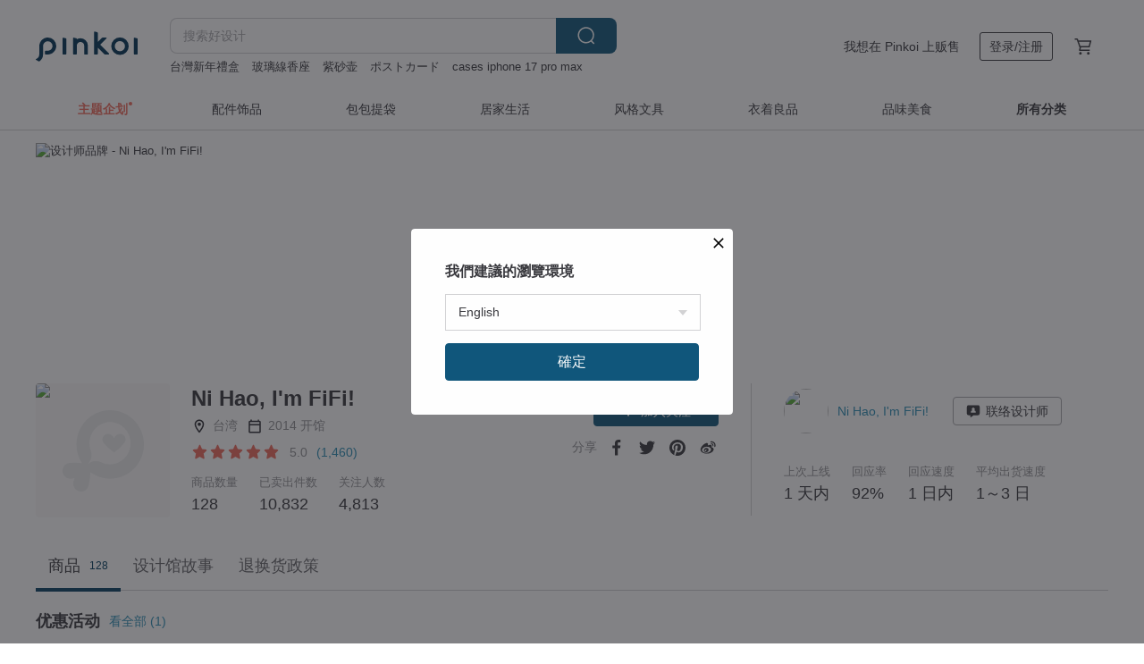

--- FILE ---
content_type: text/html; charset=utf-8
request_url: https://cn.pinkoi.com/store/nihaoiamfifi?ref_sec=shop_info&ref_created=1675453436&ref_entity=item&ref_entity_id=erkHTAM2
body_size: 24310
content:

<!doctype html>

<html lang="zh-Hans" class="web no-js s-not-login s-zh_CN webkit" xmlns:fb="http://ogp.me/ns/fb#">
<head prefix="og: http://ogp.me/ns# fb: http://ogp.me/ns/fb# ilovepinkoi: http://ogp.me/ns/fb/ilovepinkoi#">
    <meta charset="utf-8">

    <title>Ni Hao, I&#39;m FiFi! | Pinkoi | 设计师品牌</title>

    <meta http-equiv="x-dns-prefetch-control" content="on">
    <link rel="preconnect" href="//cdn01.pingouyu.com/">
    <link rel="preconnect" href="//cdn02.pingouyu.com/">
    <link rel="preconnect" href="//cdn03.pingouyu.com/">
    <link rel="preconnect" href="//cdn04.pingouyu.com/">
    <link rel="dns-prefetch" href="//cdn01.pingouyu.com/">
    <link rel="dns-prefetch" href="//cdn02.pingouyu.com/">
    <link rel="dns-prefetch" href="//cdn03.pingouyu.com/">
    <link rel="dns-prefetch" href="//cdn04.pingouyu.com/">

    <link rel="dns-prefetch" href="//app.link/">
    <link rel="dns-prefetch" href="//pinkoi.io/">

    <link rel="dns-prefetch" href="//www.google.com/">
    <link rel="dns-prefetch" href="//www.google.com.tw/">
    <link rel="dns-prefetch" href="//www.googleadservices.com/">
    <link rel="dns-prefetch" href="//www.googletagmanager.com/">
    <link rel="dns-prefetch" href="//www.google-analytics.com/">

    <link rel="preconnect" href="//browser.sentry-cdn.com/">
    <link rel="dns-prefetch" href="//browser.sentry-cdn.com/">

    <meta name="X-Recruiting" content="We are hiring Engineers! https://cn.pinkoi.com/about/careers">
    <meta name="p:domain_verify" content="06410b9469bd415188a92da14e8d2d57">
    <meta name="baidu-site-verification" content="GqnNPF3SXy">
    <meta name="alexaVerifyID" content="lUqc5Zq8BWufEkGayQxWKGUHKPg">

    <meta name="robots" content="noarchive">

    <meta property="wb:webmaster" content="a59386c74f5b7d01">
    <link rel="alternate" type="application/rss+xml" title="Pinkoi 设计志．读设计品牌故事" href="http://feeds.feedburner.com/pinkoi-magazine">    
    <meta name="description" content="一个住在法国的女孩，喜欢画画和旅行，在面包店打工，一放假就与好朋友到各城市旅行，画下生活中遇到的美好事物。  “借由插画，分享旅行生活中的美好”">
    <meta property="og:url" content="https://cn.pinkoi.com/store/nihaoiamfifi"><link rel="canonical" href="https://cn.pinkoi.com/store/nihaoiamfifi"><link rel="alternate" hreflang="zh-Hant" href="https://www.pinkoi.com/store/nihaoiamfifi"><link rel="alternate" hreflang="zh-Hant-HK" href="https://hk.pinkoi.com/store/nihaoiamfifi"><link rel="alternate" hreflang="zh-Hans" href="https://cn.pinkoi.com/store/nihaoiamfifi"><link rel="alternate" hreflang="en" href="https://en.pinkoi.com/store/nihaoiamfifi"><link rel="alternate" hreflang="th" href="https://th.pinkoi.com/store/nihaoiamfifi"><link rel="alternate" hreflang="ja" href="https://jp.pinkoi.com/store/nihaoiamfifi"><link rel="alternate" hreflang="ko" href="https://kr.pinkoi.com/store/nihaoiamfifi">
    <meta property="og:title" content="Ni Hao, I&#39;m FiFi! | Pinkoi | 设计师品牌">
    <meta property="og:description" content="一个住在法国的女孩，喜欢画画和旅行，在面包店打工，一放假就与好朋友到各城市旅行，画下生活中遇到的美好事物。  “借由插画，分享旅行生活中的美好”">
    <meta property="og:image" content="https://cdn01.pingouyu.com/product/1Cu8PodR/0/800x0.jpg">

    <link rel="alternate" href="android-app://com.pinkoi/http/cn.pinkoi.com/store/nihaoiamfifi">
    <meta name="twitter:card" content="gallery">
    <meta name="twitter:site" content="@pinkoi">
    <meta name="twitter:creator" content="@pinkoi">
    <meta name="twitter:image0:src" content="https://cdn01.pingouyu.com/product/1Cu8PodR/0/800x0.jpg">
    <meta name="twitter:image1:src" content="https://cdn01.pingouyu.com/product/wfhM58gB/0/800x0.jpg">
    <meta name="twitter:image2:src" content="https://cdn02.pingouyu.com/product/RpYGKRKA/0/800x0.jpg">
    <meta name="twitter:image3:src" content="https://cdn02.pingouyu.com/product/1K6Vn91S/0/800x0.jpg">
    <meta name="twitter:image4:src" content="https://cdn01.pingouyu.com/product/JS3jVjde/0/800x0.jpg">
    <meta name="twitter:image5:src" content="https://cdn01.pingouyu.com/product/kL89ziJU/0/800x0.jpg">
    <meta name="twitter:domain" content="pinkoi.com">
    <meta name="twitter:app:name:iphone" content="Pinkoi">
    <meta name="twitter:app:name:ipad" content="Pinkoi">
    <meta name="twitter:app:name:googleplay" content="Pinkoi">
    <meta name="twitter:app:url:iphone" content="pinkoi://www.pinkoi.com/store/nihaoiamfifi?deepref=twitter">
    <meta name="twitter:app:url:ipad" content="pinkoi://www.pinkoi.com/store/nihaoiamfifi?deepref=twitter">
    <meta name="twitter:app:url:googleplay" content="pinkoi://www.pinkoi.com/store/nihaoiamfifi?deepref=twitter">
    <meta name="twitter:app:id:iphone" content="id557252416">
    <meta name="twitter:app:id:ipad" content="id557252416">
    <meta name="twitter:app:id:googleplay" content="com.pinkoi">
    <meta property="fb:app_id" content="197994114318">
    <meta property="fb:admins" content="1150414893">
    <meta property="og:site_name" content="Pinkoi">
    <meta property="og:locale" content="zh_CN">

<link rel="apple-touch-icon" sizes="180x180" href="//cdn04.pingouyu.com/pinkoi.site/general/favicon/apple-touch-icon.png">
<link rel="icon" type="image/png" sizes="192x192" href="//cdn04.pingouyu.com/pinkoi.site/general/favicon/favicon_192x192.png">
<link rel="icon" type="image/png" sizes="32x32" href="//cdn04.pingouyu.com/pinkoi.site/general/favicon/favicon_32x32.png">
<link rel="icon" type="image/png" sizes="16x16" href="//cdn04.pingouyu.com/pinkoi.site/general/favicon/favicon_16x16.png">
<link rel="shortcut icon" href="//cdn04.pingouyu.com/pinkoi.site/general/favicon/favicon.ico">

    <link rel="manifest" href="/manifest.json">

        <link rel="stylesheet" href="https://cdn02.pinkoi.com/media/dist/css/core-96309d19bf5bb933f5a2.css" media="all">    <link rel="stylesheet" href="https://cdn02.pinkoi.com/media/dist/css/utilities-8ef39a45f35fd88def1b.css" media="all">    <link rel="stylesheet" href="https://cdn02.pinkoi.com/media/dist/css/react-common-modules-51d0e94fa5fc0b1616a1.css" media="all">    <link rel="stylesheet" href="https://cdn02.pinkoi.com/media/dist/dweb/components/header-be032420daa73f79254f.css" media="all">    <!-- css/intl/zh_CN.css -->

        <link rel="stylesheet" href="https://cdn02.pinkoi.com/media/dist/pages/store-acac2430345bd39fb732.css" media="all">

    <script>
        dataLayer = [];
        dataLayer.push({'Device': 'Web'});
        dataLayer.push({ referrer: document.referrer || undefined });
            dataLayer.push({'User Type': 'Visitor'})

        dataLayer.push({'Locale': 'zh_CN'})
    </script>
    <script>
        (function(w,d,s,l,i){w[l]=w[l]||[];w[l].push({'gtm.start': new Date().getTime(),event:'gtm.js'});var f=d.getElementsByTagName(s)[0],j=d.createElement(s),dl=l!='dataLayer'?'&l='+l:'';j.async=true;j.src='https://www.googletagmanager.com/gtm.js?id='+i+dl;f.parentNode.insertBefore(j,f);})(window,document,'script','dataLayer','GTM-5ZZ325');
    </script>

<meta property="al:ios:url" content="pinkoi://cn.pinkoi.com/store/nihaoiamfifi/?ref_sec=shop_info&amp;ref_created=1675453436&amp;ref_entity=item&amp;ref_entity_id=erkHTAM2">
<meta property="al:ios:app_store_id" content="557252416">
<meta property="al:ios:app_name" content="Pinkoi">

        <script>var PRODUCTION = true, DEBUG = false, NAMESPACE = 'pinkoi';</script>

    <script src="https://cdnjs.cloudflare.com/polyfill/v3/polyfill.min.js"></script>

        <script src="https://cdn02.pinkoi.com/media/dist/js/3rd_party_libs-1d45841f69.js"></script>    <script src="https://cdn02.pinkoi.com/media/dist/react-router-ab1e2f28d8e89a791d9a.js"></script>    <script src="https://cdn02.pinkoi.com/media/dist/settings-9529b5b3cb1a7259b983.js"></script>    <script src="https://cdn02.pinkoi.com/media/dist/market/tracking-30ff6dd1ae634040a438.js"></script>    <script src="https://cdn02.pinkoi.com/media/dist/js/baselibs-5676685233.js"></script>
        <script src="//cdn02.pingouyu.com/media/js/amdintl_zh_CN.d7c763de619374f5a3aa6adadf319c63.js"></script>    <script src="//cdn02.pingouyu.com/media/js/intl_zh_CN.ca3a29b69b4a6f28119c033f25135f4d.js"></script>

            <script src="//cdn02.pingouyu.com/media/js/sw.js"></script>

        <script src="https://cdn02.pinkoi.com/media/dist/pinkoi.env-c3c16a5c0e1ad169f21c.js"></script>    <script src="https://cdn02.pinkoi.com/media/dist/react-7babb4e2876391766020.js"></script>

    <script>
        require(['settings'], function({ default: settings }) {
            settings.set({
                GA_ACCOUNT: 'UA-15950179-1',
                is_ci_browser_testing: false,
                    production: true,
                    debug: false,
                referral_coins: {"bonus_points": 300, "equivalent_currency": "US$ 0.60"},
                uid: null,
                locale: "zh_CN",
                lang: "zh_CN",
                geo: 'US',
                facebook_language: "zh_CN",
                isCanTranship: false,
                currency: 'USD',
                currencyName: '美金',
                currencyPattern: '¤#,##0.00',
                currencySymbol: 'US$',
                currencyDigits: '2',
                    suggestedLocale: {"text": {"description": "\u6211\u5011\u5efa\u8b70\u7684\u700f\u89bd\u74b0\u5883", "confirm": "\u78ba\u5b9a"}, "locale": {"available": [{"value": "zh_TW", "name": "\u7e41\u9ad4\u4e2d\u6587\uff08\u53f0\u7063\uff09"}, {"value": "zh_HK", "name": "\u7e41\u9ad4\u4e2d\u6587\uff08\u6e2f\u6fb3\uff09"}, {"value": "zh_CN", "name": "\u7b80\u4f53\u4e2d\u6587"}, {"value": "en", "name": "English"}, {"value": "th", "name": "\u0e44\u0e17\u0e22"}, {"value": "ja", "name": "\u65e5\u672c\u8a9e"}], "selected": "en"}, "currency": {"available": [{"value": "AUD", "name": "\u6fb3\u5e63", "symbol": "AU$"}, {"value": "CAD", "name": "\u52a0\u5e63", "symbol": "CA$"}, {"value": "CNY", "name": "\u4eba\u6c11\u5e63", "symbol": "RMB"}, {"value": "EUR", "name": "\u6b50\u5143", "symbol": "\u20ac"}, {"value": "GBP", "name": "\u82f1\u938a", "symbol": "\u00a3"}, {"value": "HKD", "name": "\u6e2f\u5e63", "symbol": "HK$"}, {"value": "JPY", "name": "\u65e5\u5143", "symbol": "\u5186"}, {"value": "MYR", "name": "\u4ee4\u5409", "symbol": "RM"}, {"value": "SGD", "name": "\u65b0\u5e63", "symbol": "S$"}, {"value": "THB", "name": "\u6cf0\u9296", "symbol": "\u0e3f"}, {"value": "TWD", "name": "\u65b0\u53f0\u5e63", "symbol": "NT$"}, {"value": "USD", "name": "\u7f8e\u91d1", "symbol": "US$"}], "selected": "USD"}},
                isAdmin: false,
                isReportTeam: false,
                isDRTeam: false,
                isBot: false,
                ipAddress: '3.23.127.175',
                videoAutoplayExp: 3,
                beacon: "20260121NNSrh8ihUV",
                experimentMap: {"psq_srp_pb_improvement_abexp": 3},
            });
        });
    </script>

    <script>
        require(['settings'], function({ default: settings }) {
            settings.set({
                user_property: {"beacon": "20260121NNSrh8ihUV", "country_code": "US", "lang": "zh_CN", "currency": "USD", "geo": "US", "city": "OH", "user_type": "visitor", "device": "web", "device_category": "desktop", "device_user_agent": "PC / Mac OS X 10.15.7 / ClaudeBot 1.0", "device_operating_system": "web", "device_operating_system_version": "", "ip": "3.23.127.175", "experiment": {"psq_srp_pb_improvement_abexp": 3}}
            })
        })
    </script>

    <script id='sentryScript' defer src="https://browser.sentry-cdn.com/5.18.1/bundle.min.js" integrity="sha384-4zdOhGLDdcXl+MRlpApt/Nvfe6A3AqGGBil9+lwFSkXNTv0rVx0eCyM1EaJCXS7r" crossorigin="anonymous"></script>

<script>
    require(['pinkoi.env'], function(pinkoiEnv) {
        function getIgnoreErrors(){
            var platform = "dweb";
            var BASE_IGNORE_ERRORS = [
                /'Headers' is undefined/,
                /errors.html#scripterror/,
                /'require' is undefined/,
                /define is not defined/,
                /require is not a function/,
                /define is not a function/,
                /require is not defined/,
                /Can't find variable: require/,
                /Can't find variable: \$/,
                /\$ is not defined/,
                /'\$' is undefined/,
                /ResizeObserver loop limit exceeded/,
                /ResizeObserver loop completed with undelivered notifications/,
                /SecurityError: Failed to register a ServiceWorker: No URL is associated with the caller's document./,
                /QuotaExceededError/,
                /SecurityError/,
                /Illegal invocation/,
                /Translation missing/,
                /IDBDatabase/,
                /instantSearchSDKJSBridgeClearHighlight/,
                /ChunkLoadError/,
                /Loading CSS chunk/,
                /^Non-Error promise rejection captured with value: Object Not Found Matching Id/,
                /^Product Page: flickr image download failed./,
                /UnknownError: Database deleted by request of the user/,
                /Can't find variable: gmo/,
                /Non-Error promise rejection captured with keys: currentTarget, detail, isTrusted, target/,
                /^NotFoundError: Failed to execute 'removeChild' on 'Node'/,
                /^HttpStatusError/,
                /^NetworkError/,
                /\(reading 'init'\)/,
                /^ResponseShapeError/,
            ];

            var PINKOI_APP_IOS_IGNORE_ERROR = [
                /Non-Error promise rejection captured with value: null/
            ];

            var errors = BASE_IGNORE_ERRORS;

            if( platform === 'in-app' && Modernizr.ios){
                errors = errors.concat(PINKOI_APP_IOS_IGNORE_ERROR);
            }

            if( platform === 'mweb' && Modernizr.ios && !Modernizr.safari){
                errors = errors.concat([
                    /undefined is not an object \(evaluating 'a\.O'\)/,
                ]);
            }

            return errors;
        }

        function initSentry(Sentry){
            Sentry.init({
                dsn: 'https://23e26b2e00934dcca75ce8ef95ce9e94@o385711.ingest.sentry.io/5218885',
                release: pinkoiEnv && pinkoiEnv.RELEASE_INFO ? pinkoiEnv.RELEASE_INFO : null,
                allowUrls: [
                    /https:\/\/([^?].+\.)?pinkoi\.com/
                ],
                denyUrls: [
                    /^file:\/\/\/.+$/,
                    /media\/dist\/firebase/,
                    /doubleclick\.net\/pagead\/viewthroughconversion/,
                    /analytics\.twitter\.com/,
                    /^chrome:\/\//i,
                    /^chrome-extension:\/\//i,
                ],
                ignoreErrors: getIgnoreErrors(),
            });

            Sentry.configureScope(function(scope) {
                scope.setUser({ id: null })
                scope.setTags({"platform": "dweb", "platform.lang": "zh_CN", "platform.geo": "US", "platform.currency": "USD", "user.group": "NB"})
            });
        }

        window.Sentry && initSentry(window.Sentry);
        !window.Sentry && sentryScript.addEventListener('load', function() { initSentry(window.Sentry) });
    });

</script>

    <script src="https://cdn02.pinkoi.com/media/dist/preinit-9c8c2f02127b9f2b2c8e.js"></script>
<script>
    require(['preinit']);
</script>

<script>
    function gadSetLocalStorage(name, value, expires) {
        var item = {
            value: value,
            expires: Date.now() + expires * 24 * 60 * 60 * 1000
        };

        try {
            localStorage.setItem(name, JSON.stringify(item));
        } catch (e) {
            console.error('Failed to set localStorage:', e);
        }
    }

    function gadGetLocalStorage(name) {
        try {
            var item = JSON.parse(localStorage.getItem(name));
        } catch (e) {
            return null;
        }

        if (!item || !item.value || !item.expires) {
            return null;
        }

        if (item.expires < Date.now()) {
            localStorage.removeItem(name);
            return null;
        }

        return item.value;
    }

    function gadGetPageviewCount() {
        return parseInt(gadGetLocalStorage('pageviewCount'));
    }

    function setPageviewCount() {
        var count = gadGetPageviewCount();

        if (!count || isNaN(count)) {
            count = 1;
        } else if (count >= 2) {
            return;
        } else {
            count++;
        }

        gadSetLocalStorage('pageviewCount', count, 30);
    }

    function sendConversionEventByPageviewCount(count) {
        if (count === 2) {
            if (window.gtag && typeof window.gtag === 'function') {
                window.gtag('event', 'over2pages');
            }
        }
    }

    (function() {
        setPageviewCount();
    })();
</script>

<script>
    window.addEventListener('load', function(event){
        sendConversionEventByPageviewCount(gadGetPageviewCount());
    });
</script>

</head><body class="g-stat-notlogin">    

    <header id="gheader" class="g-header">
        <div class="g-wrap-expand">
            <div class="g-header-top g-flex g-items-center">
                <a class="logo " href="/" title="亚洲跨境设计购物平台">
                        <svg height="24" viewBox="0 0 82 24" width="82" xmlns="http://www.w3.org/2000/svg"><path d="M36.019 5.4a5.95 5.95 0 0 1 5.95 5.95v6.639c0 .258-.21.468-.469.468h-2.038a.469.469 0 0 1-.468-.468V11.35a2.975 2.975 0 0 0-5.95 0v6.639c0 .258-.21.468-.47.468h-2.037a.469.469 0 0 1-.468-.468V5.36c0-.309.292-.533.59-.453l2.037.546c.205.055.347.24.347.452v.297A5.917 5.917 0 0 1 36.02 5.4zm15.872 5.21l7.048 7.048c.295.295.086.8-.331.8h-2.689a.937.937 0 0 1-.662-.275l-5.355-5.355v5.16c0 .26-.21.47-.469.47h-2.038a.469.469 0 0 1-.468-.47V.469c0-.307.292-.532.59-.452l2.038.546c.205.055.347.24.347.453v7.377l3.213-3.213a.937.937 0 0 1 .662-.274h2.915c.334 0 .501.403.265.64zm15.814 5.258a4.104 4.104 0 1 0 0-8.209 4.104 4.104 0 0 0 0 8.21zm0-11.137a7.033 7.033 0 1 1 0 14.065 7.033 7.033 0 0 1 0-14.065zm-57.972.071a6.827 6.827 0 0 1 6.778 6.778c.027 3.783-3.165 6.877-6.948 6.877H7.92a.469.469 0 0 1-.469-.468V15.89c0-.259.21-.468.469-.468h1.68c2.086 0 3.846-1.649 3.878-3.735a3.793 3.793 0 0 0-3.852-3.851c-2.085.031-3.734 1.792-3.734 3.878v6.574a6.817 6.817 0 0 1-2.744 5.471.944.944 0 0 1-1.038.067L.176 22.71c-.26-.15-.226-.538.058-.634 1.522-.518 2.623-2.018 2.623-3.788V11.75c0-3.782 3.094-6.975 6.876-6.948zm14.534.652c.205.055.347.24.347.453v12.082c0 .258-.21.468-.468.468h-2.038a.469.469 0 0 1-.469-.468V5.36c0-.309.292-.533.59-.453zm57.351 0c.205.055.348.24.348.453v12.082c0 .258-.21.468-.469.468H79.46a.469.469 0 0 1-.468-.468V5.36c0-.309.292-.533.59-.453z" fill="#003354" class="color"/></svg>
                </a>

                <div class="m-header-search">
                    <div class="m-header-search__form">
                        <form class="m-search-form" method="get" action="/search">
                            <input type="search" name="q" placeholder="搜索好设计" value="" class="m-search-form__input" autocomplete="off" id="g-header-keyword" maxlength="256">
                            <button class="m-search-form__submit" type="submit">搜索<svg xmlns="http://www.w3.org/2000/svg" width="24" height="24" viewBox="0 0 24 24"><path class="color" fill="#29242D" d="M18.409007 17.542742L21.3056 20.4385l-1.123 1.123-2.94094-2.940093c-1.551763 1.20398-3.499008 1.921493-5.61076 1.921493-5.056 0-9.169-4.113-9.169-9.168 0-5.056 4.113-9.169 9.169-9.169s9.169 4.113 9.169 9.169c0 2.372829-.906253 4.5381-2.390893 6.167842zM11.6309 3.7939c-4.18 0-7.581 3.401-7.581 7.581 0 4.18 3.401 7.58 7.581 7.58 4.18 0 7.581-3.4 7.581-7.58s-3.401-7.581-7.581-7.581z"/></svg></button>
                        </form>
                    </div>
                    <div id="g-header-search-trend" class="m-header-search__trend">
                            <a class="trend-link" href="/search?q=新婚禮物結婚禮物">新婚禮物結婚禮物</a>
                            <a class="trend-link" href="/search?q=國旗">國旗</a>
                            <a class="trend-link" href="/search?q=玻璃線香座">玻璃線香座</a>
                            <a class="trend-link" href="/search?q=koko pearl jewelry蓝色手链">koko pearl jewelry蓝色手链</a>
                            <a class="trend-link" href="/search?q=收纳">收纳</a>
                            <a class="trend-link" href="/search?q=手机壳定制">手机壳定制</a>
                            <a class="trend-link" href="/search?q=濾杯">濾杯</a>
                            <a class="trend-link" href="/search?q=新年禮盒">新年禮盒</a>
                    </div>
                </div>

                <div class="header-right g-pl-spacing-l">
                    <div class="header-right-inner">
                            <a href="/page/store-intro" class="tab" id="g-header-store-intro-link">我想在 Pinkoi 上贩售</a>
                            <a class="login tab" history="login" data-click="login-modal" data-button-type="login">
                                <span class="border">登录/注册</span>
                            </a>
                            <a class="cart tab icon-hover" history="login" data-click="login-modal" data-button-type="cart"><svg height="20" viewBox="0 0 20 20" width="20" xmlns="http://www.w3.org/2000/svg"><path d="M17.494 4.552a.625.625 0 0 1 .105.546l-1.484 5.364a.625.625 0 0 1-.603.458H7.817l.03.088c.041.119.047.245.015.365l-.385 1.474h8.53v1.25h-9.34a.627.627 0 0 1-.605-.783l.543-2.072-2.603-7.405H2.153v-1.25h2.292c.265 0 .502.167.59.417l.457 1.302h11.505c.195 0 .38.09.497.246zM15.037 9.67l1.139-4.114H5.93L7.377 9.67zm-6.391 6.718a1.25 1.25 0 1 1-2.501 0 1.25 1.25 0 0 1 2.5 0zm7.361 0a1.25 1.25 0 1 1-2.5 0 1.25 1.25 0 0 1 2.5 0z" fill="#39393e" class="color"/></svg></a>
                    </div>
                </div>
            </div>
        </div>
        <nav id="m-navigation" class="m-navigation">
            <div class="m-navigation__dropdown-container">
                <div class="m-navigation__list-container">
                    <ul class="navigation navigation--col-8">

                                <li class="navigation__list navigation__campaign navigation__list--highlight">
                                        <div class="navigation__title navigation__title--bold navigation__title--salmon"><span class="navigation__title-inner">主题企划</span></div>
                                </li>

                                <li class="navigation__list navigation__group_2">
                                        <a class="navigation__title navigation__title--link" href="/browse?catp=group_2&amp;ref_sec=topnavigation">配件饰品</a>
                                </li>

                                <li class="navigation__list navigation__group_1">
                                        <a class="navigation__title navigation__title--link" href="/browse?catp=group_1&amp;ref_sec=topnavigation">包包提袋</a>
                                </li>

                                <li class="navigation__list navigation__group_5">
                                        <a class="navigation__title navigation__title--link" href="/browse?catp=group_5&amp;ref_sec=topnavigation">居家生活</a>
                                </li>

                                <li class="navigation__list navigation__group_3">
                                        <a class="navigation__title navigation__title--link" href="/browse?catp=group_3&amp;ref_sec=topnavigation">风格文具</a>
                                </li>

                                <li class="navigation__list navigation__group_0">
                                        <a class="navigation__title navigation__title--link" href="/browse?catp=group_0&amp;ref_sec=topnavigation">衣着良品</a>
                                </li>

                                <li class="navigation__list navigation__group_10">
                                        <a class="navigation__title navigation__title--link" href="/browse?catp=group_10&amp;ref_sec=topnavigation">品味美食</a>
                                </li>

                                <li class="navigation__list navigation__allCategory">
                                        <a class="navigation__title navigation__title--bold navigation__title--link" href="/browse?ref_sec=topnavigation">所有分类</a>
                                </li>
                    </ul>
                </div>
            </div>
        </nav>
    </header>
<div data-fast-check="store" id="store" class="n-store">

    <script type="application/ld+json">{"@context": "http://schema.org/", "@type": "Organization", "name": "Ni Hao, I\u0026#39;m FiFi! | Pinkoi | \u8bbe\u8ba1\u5e08\u54c1\u724c", "url": "https://cn.pinkoi.com/store/nihaoiamfifi", "logo": "https://cdn01.pingouyu.com/store/nihaoiamfifi/logo/1/150x150.jpg", "description": "\u4e00\u4e2a\u4f4f\u5728\u6cd5\u56fd\u7684\u5973\u5b69\uff0c\u559c\u6b22\u753b\u753b\u548c\u65c5\u884c\uff0c\u5728\u9762\u5305\u5e97\u6253\u5de5\uff0c\u4e00\u653e\u5047\u5c31\u4e0e\u597d\u670b\u53cb\u5230\u5404\u57ce\u5e02\u65c5\u884c\uff0c\u753b\u4e0b\u751f\u6d3b\u4e2d\u9047\u5230\u7684\u7f8e\u597d\u4e8b\u7269\u3002  \u201c\u501f\u7531\u63d2\u753b\uff0c\u5206\u4eab\u65c5\u884c\u751f\u6d3b\u4e2d\u7684\u7f8e\u597d\u201d", "aggregateRating": {"@type": "AggregateRating", "ratingValue": 5.0, "worstRating": 1, "bestRating": 5, "reviewCount": 1460}}</script>
    <script type="application/ld+json">{"@context": "http://schema.org", "@type": "Product", "productID": "1Cu8PodR", "sku": "1Cu8PodR", "name": "Ni Hao Im FiFi \u68c9\u5e06\u5e03\u4e24\u7528\u5305 (\u5e03\u6807\u6b3e) \u53ef\u659c\u80cc/\u624b\u63d0 - \u84dd\u8272", "description": "**\u68c9\u5e06\u5e03\u4e24\u7528\u5305 (\u5e03\u6807\u6b3e)**\n\u53ef\u4ee5\u88c5A4\u753b\u753b\u672c\uff0c\u5f69\u8272\u94c5\u7b14\u548c\u6c34\u58fc\uff0c\u7136\u540e\u8e0f\u9752\u5199\u771f\u53bb\uff01\n100%\u68c9\u5e06\u5e03\u8010\u91cd\u529b\u5f3a\uff0c\u662f\u90ca\u6e38\u91ce\u9910\u7684\u597d\u4f19\u4f34\u5537 \n\uff08\u9644\u5185\u888b\uff0c\u53ef\u4ee5\u88c5\u91cd\u8981\u7684\u7968\u5361\uff09", "image": ["https://cdn01.pingouyu.com/product/1Cu8PodR/0/4/500x0.jpg"], "brand": {"@type": "brand", "name": "Ni Hao, I\u0026#39;m FiFi!"}, "offers": {"@type": "Offer", "priceCurrency": "USD", "price": 19.98, "availability": "InStock", "priceValidUntil": "2026-07-21", "itemCondition": "http://schema.org/NewCondition", "url": "https://cn.pinkoi.com/product/1Cu8PodR", "seller": {"@type": "Organization", "name": "Ni Hao, I\u0026#39;m FiFi!", "url": "https://cn.pinkoi.com/store/nihaoiamfifi"}, "hasMerchantReturnPolicy": [{"@type": "MerchantReturnPolicy", "returnPolicyCategory": "https://schema.org/MerchantReturnFiniteReturnWindow", "merchantReturnDays": 7, "returnMethod": "https://schema.org/ReturnByMail", "returnFees": "https://schema.org/FreeReturn", "applicableCountry": ["TW", "HK", "MO", "TH", "JP", "CN", "US", "SG", "CA"]}]}}</script>
    <script type="application/ld+json">{"@context": "http://schema.org", "@type": "Product", "productID": "wfhM58gB", "sku": "wfhM58gB", "name": "FiFi\u725b\u5976\u4fdd\u6e29\u74f6450ml-\u84dd\u8272", "description": "**FiFi\u725b\u5976\u4fdd\u6e29\u74f6** \n\u54c1\u540d: FIFI\u725b\u5976\u74f6 \uff08\u53cc\u5c42\u771f\u7a7a\u4fdd\u6e29\u74f6\uff09\n\u6750\u8d28: \u5185\u5c42SUS304\u4e0d\u9508\u94a2\n\u4fdd\u6e29(\u51b7)\u6548\u529b\uff1a6\u5c0f\u65f6 \uff08\u4fdd\u6e29\uff1e70\u5ea6\uff0c\u4fdd\u51b7\uff1c11\u5ea6\uff09", "image": ["https://cdn01.pingouyu.com/product/wfhM58gB/0/500x0.jpg"], "brand": {"@type": "brand", "name": "Ni Hao, I\u0026#39;m FiFi!"}, "offers": {"@type": "Offer", "priceCurrency": "USD", "price": 30.13, "availability": "InStock", "priceValidUntil": "2026-07-21", "itemCondition": "http://schema.org/NewCondition", "url": "https://cn.pinkoi.com/product/wfhM58gB", "seller": {"@type": "Organization", "name": "Ni Hao, I\u0026#39;m FiFi!", "url": "https://cn.pinkoi.com/store/nihaoiamfifi"}, "hasMerchantReturnPolicy": [{"@type": "MerchantReturnPolicy", "returnPolicyCategory": "https://schema.org/MerchantReturnFiniteReturnWindow", "merchantReturnDays": 7, "returnMethod": "https://schema.org/ReturnByMail", "returnFees": "https://schema.org/FreeReturn", "applicableCountry": ["TW", "HK", "MO", "TH", "JP", "CN", "US", "SG", "CA"]}]}}</script>
    <script type="application/ld+json">{"@context": "http://schema.org", "@type": "Product", "productID": "RpYGKRKA", "sku": "RpYGKRKA", "name": "FIFI\u795d\u798f\u7ea2\u5305\u888b\uff0d\u7ec4\u5408\u5305\uff0d\u51716\u5165\u4e09\u6b3e", "description": "\u5305\u62ecHappy Wedding, Happy Forever, Congrats\u4e09\u6b3e\u795d\u8d3a\u7ea2\u5305\u888b\n\n\u6bcf\u6b3e\u4e8c\u4e2a\uff0c\u4e0d\u4ec5\u6709\u5a5a\u793c\u7528\uff0c\u4e5f\u6709\u4e07\u7528\u6b3e\u793a\uff0c\u9002\u7528\u4e8e\u65b0\u751f\u3001\u5165\u539d\u7b49\u7b49\u3002", "image": ["https://cdn02.pingouyu.com/product/RpYGKRKA/0/500x0.jpg"], "brand": {"@type": "brand", "name": "Ni Hao, I\u0026#39;m FiFi!"}, "offers": {"@type": "Offer", "priceCurrency": "USD", "price": 3.02, "availability": "InStock", "priceValidUntil": "2026-07-21", "itemCondition": "http://schema.org/NewCondition", "url": "https://cn.pinkoi.com/product/RpYGKRKA", "seller": {"@type": "Organization", "name": "Ni Hao, I\u0026#39;m FiFi!", "url": "https://cn.pinkoi.com/store/nihaoiamfifi"}, "hasMerchantReturnPolicy": [{"@type": "MerchantReturnPolicy", "returnPolicyCategory": "https://schema.org/MerchantReturnFiniteReturnWindow", "merchantReturnDays": 7, "returnMethod": "https://schema.org/ReturnByMail", "returnFees": "https://schema.org/FreeReturn", "applicableCountry": ["TW", "HK", "MO", "TH", "JP", "CN", "US", "SG", "CA"]}]}}</script>
    <script type="application/ld+json">{"@context": "https://schema.org", "@type": "BreadcrumbList", "itemListElement": [{"@type": "ListItem", "position": 1, "name": "Pinkoi", "item": "https://cn.pinkoi.com"}, {"@type": "ListItem", "position": 2, "name": "Store", "item": "https://cn.pinkoi.com/store"}, {"@type": "ListItem", "position": 3, "name": "Ni Hao, I\u0026#39;m FiFi! | Pinkoi | \u8bbe\u8ba1\u5e08\u54c1\u724c", "item": "https://cn.pinkoi.com/store/nihaoiamfifi"}]}</script>

    <div class="clr g-wrap-expand g-mb-spacing-l">
    </div>

    <section class="store-info">

            <div class="banner">
                <div class="padding">
                    <picture>
                        <source type="image/avif" srcset="//cdn01.pingouyu.com/store/nihaoiamfifi/banner/13/1200x245.jpg" />
                        <source type="image/webp" srcset="//cdn01.pingouyu.com/store/nihaoiamfifi/banner/13/1200x245.jpg" />
                        <img src="//cdn01.pingouyu.com/store/nihaoiamfifi/banner/13/1200x245.jpg" alt="设计师品牌 - Ni Hao, I&#39;m FiFi!">
                    </picture>
                </div>
            </div>
        <div class="info-block g-wrap-expand">
            <div class="info-top">
                <div class="left-info">
                    <div class="logo">

                            <picture>
                                <source type="image/avif" srcset="//cdn01.pingouyu.com/store/nihaoiamfifi/logo/1/150x150.jpg 1x //cdn01.pingouyu.com/store/nihaoiamfifi/logo/1/300x300.jpg 2x"/>
                                <source type="image/webp" srcset="//cdn01.pingouyu.com/store/nihaoiamfifi/logo/1/150x150.jpg 1x //cdn01.pingouyu.com/store/nihaoiamfifi/logo/1/300x300.jpg 2x"/>
                                <img
                                    src="//cdn01.pingouyu.com/store/nihaoiamfifi/logo/1/150x150.jpg"
                                    srcset="//cdn01.pingouyu.com/store/nihaoiamfifi/logo/1/300x300.jpg 2x"
                                    alt="设计师品牌 - Ni Hao, I&#39;m FiFi!"
                                >
                            </picture>
                    </div>
                    <div class="infos">
                        <h1 class="shop-name">Ni Hao, I&#39;m FiFi!</h1>
                        <div class="shop-info-list">
                            <div class="list">
                                <div class="icon"><svg xmlns="http://www.w3.org/2000/svg" width="24" height="24" viewBox="0 0 24 24" class="g-fill-current g-text-color-neutral-130"><path d="M12 2c3.87 0 7 3.13 7 7 0 5.25-7 13-7 13S5 14.25 5 9c0-3.87 3.13-7 7-7zM7 9c0 2.85 2.92 7.21 5 9.88 2.12-2.69 5-7 5-9.88 0-2.76-2.24-5-5-5S7 6.24 7 9zm5 2.5c-1.380712 0-2.5-1.119288-2.5-2.5s1.119288-2.5 2.5-2.5 2.5 1.119288 2.5 2.5-1.119288 2.5-2.5 2.5z"/></svg></div>
                                <div class="info">台湾</div>
                            </div>
                            <div class="list">
                                <div class="icon"><svg xmlns="http://www.w3.org/2000/svg" width="24" height="24" viewBox="0 0 24 24" class="g-fill-current g-text-color-neutral-130"><path d="M19.2 3.818182h-.9V2h-1.8v1.818182h-9V2H5.7v1.818182h-.9c-.99 0-1.8.818182-1.8 1.818182v14.545454C3 21.181818 3.81 22 4.8 22h14.4c.99 0 1.8-.818182 1.8-1.818182V5.636364c0-1-.81-1.818182-1.8-1.818182zm-.094737 16.277056H4.894737v-9.52381h14.210526v9.52381zm0-11.428571H4.894737V5.809524h14.210526v2.857143z"/></svg></div>
                                <div class="info">2014 开馆</div>
                            </div>
                        </div>
                        <div class="shop-rating">

<div class="g-rating-star g-rating-star--50 g-rating-star--medium">
        <div class="score"><svg width="44" height="44" viewBox="0 0 44 44" fill="none" xmlns="http://www.w3.org/2000/svg"><path class="color" d="M13 40c-2 1-3 0-3-3l2-10-7-7c-2-2-1-3 1-4l10-1 4-9c1-3 3-3 4 0l4 9 10 1c2 1 3 2 1 4l-7 7 2 10c0 3-1 4-3 3l-9-5-9 5z" fill="#F16C5D"/></svg></div>
        <div class="score"><svg width="44" height="44" viewBox="0 0 44 44" fill="none" xmlns="http://www.w3.org/2000/svg"><path class="color" d="M13 40c-2 1-3 0-3-3l2-10-7-7c-2-2-1-3 1-4l10-1 4-9c1-3 3-3 4 0l4 9 10 1c2 1 3 2 1 4l-7 7 2 10c0 3-1 4-3 3l-9-5-9 5z" fill="#F16C5D"/></svg></div>
        <div class="score"><svg width="44" height="44" viewBox="0 0 44 44" fill="none" xmlns="http://www.w3.org/2000/svg"><path class="color" d="M13 40c-2 1-3 0-3-3l2-10-7-7c-2-2-1-3 1-4l10-1 4-9c1-3 3-3 4 0l4 9 10 1c2 1 3 2 1 4l-7 7 2 10c0 3-1 4-3 3l-9-5-9 5z" fill="#F16C5D"/></svg></div>
        <div class="score"><svg width="44" height="44" viewBox="0 0 44 44" fill="none" xmlns="http://www.w3.org/2000/svg"><path class="color" d="M13 40c-2 1-3 0-3-3l2-10-7-7c-2-2-1-3 1-4l10-1 4-9c1-3 3-3 4 0l4 9 10 1c2 1 3 2 1 4l-7 7 2 10c0 3-1 4-3 3l-9-5-9 5z" fill="#F16C5D"/></svg></div>
        <div class="score"><svg width="44" height="44" viewBox="0 0 44 44" fill="none" xmlns="http://www.w3.org/2000/svg"><path class="color" d="M13 40c-2 1-3 0-3-3l2-10-7-7c-2-2-1-3 1-4l10-1 4-9c1-3 3-3 4 0l4 9 10 1c2 1 3 2 1 4l-7 7 2 10c0 3-1 4-3 3l-9-5-9 5z" fill="#F16C5D"/></svg></div>
</div>

                            <button class="shop-rating__button" data-click="shop-review-modal">
                                <span class="shop-rating__score">5.0</span>
                                <span class="shop-rating__total">(1,460)</span>
                            </button>
                        </div>
                        <div class="shop-info-table">
                            <div class="block">
                                <div class="title">商品数量</div>
                                <div class="content">128</div>
                            </div>
                                <div class="block">
                                    <div class="title">已卖出件数</div>
                                    <div class="content">10,832</div>
                                </div>
                            <div class="block">
                                <div class="title">关注人数</div>
                                <div class="content">4,813</div>
                            </div>
                        </div>
                    </div>
                    <div class="actions">

    <div class="buttons">
        <div  class="m-follow-btn-placeholder-sm" data-bind="follow-store-toggle" data-sid="nihaoiamfifi" data-following="0" data-follow-coupon="0" data-shop-name="Ni Hao, I&amp;#39;m FiFi!">
            <!-- <a class="m-btn-shop-follow m-br-button m-br-button--sm m-br-button--primary" data-click="fav-store" data-sid="nihaoiamfifi" data-following="False">
                <div class="insider fav">
                    <i class="icon"><svg width="20" height="20" viewBox="0 0 20 20" xmlns="http://www.w3.org/2000/svg"><g fill="none" fill-rule="evenodd"><path fill="none" d="M0 0h20v20H0z"/><path class="color" fill="#839196" fill-rule="nonzero" d="M3 8.6h14v2.8H3z"/><path class="color" fill="#839196" fill-rule="nonzero" d="M11.4 3v14H8.6V3z"/></g></svg></i>
                    <span class="text">加入关注</span>
                </div>
                <div class="insider unfav">
                    <i class="icon"><svg height="20" viewBox="0 0 20 20" width="20" xmlns="http://www.w3.org/2000/svg"><path d="M14.667 5.333l1.75 1.75-8.155 8.167L3 10l1.75-1.75 3.512 3.5z" fill="#39393e" class="color"/></svg></i>
                    <span class="text">已关注</span>
                </div>
            </a> -->
        </div>
    </div>

                        <div class="shares">
                            <span class="title">分享</span>
                            <a class="share-button" data-click="social-share" data-share="facebook" rel="noopener"><svg xmlns="http://www.w3.org/2000/svg" width="9" height="17" viewBox="0 0 9 17"><path class="color" fill="#3C373E" d="M5.598345 8.97362H8.1413l.38064-2.933218H5.598346v-1.87273c0-.849234.237341-1.42794 1.463191-1.42794L8.625 2.739004V.115566C8.354454.079884 7.42649 0 6.346726 0c-2.254086 0-3.79732 1.366917-3.79732 3.877264v2.163138H0V8.97362h2.549407V16.5h3.048938V8.97362z"/></svg></a>
                            <a class="share-button" data-click="social-share" data-share="twitter" rel="noopener"><svg xmlns="http://www.w3.org/2000/svg" width="19" height="16" viewBox="0 0 19 16"><path class="color" fill="#3C373E" d="M5.96126 15.765957c7.174543 0 11.097488-6.067004 11.097488-11.325075 0-.173343 0-.346686-.008088-.511774C17.810983 3.367807 18.474244 2.66618 19 1.8655c-.695615.313668-1.44785.528283-2.240528.627336.808855-.495265 1.423585-1.271182 1.714772-2.203932-.752235.453994-1.585355.78417-2.475095.965768C15.287356.478757 14.276288 0 13.151979 0 11.000427 0 9.2533 1.782956 9.2533 3.978634c0 .313669.032354.619082.105151.907987C6.114943 4.721533 3.243508 3.136683 1.318433.72639.986803 1.312454.792678 1.997572.792678 2.72396c0 1.37849.687526 2.600145 1.739038 3.310026C1.89272 6.017478 1.294168 5.83588.768412 5.53872v.049527c0 1.931536 1.3427 3.532895 3.130268 3.904344-.323542.090799-.67135.140325-1.027245.140325-.250745 0-.493402-.024763-.736058-.07429.493401 1.58485 1.933163 2.732216 3.639846 2.765234-1.33461 1.064821-3.017028 1.700412-4.84504 1.700412-.315453 0-.622818-.016509-.930183-.05778 1.706684 1.13911 3.761175 1.799464 5.96126 1.799464"/></svg></a>
                            <a class="share-button" data-click="social-share" data-share="pinterest" rel="noopener"><svg xmlns="http://www.w3.org/2000/svg" width="18" height="18" viewBox="0 0 18 18"><path class="color" fill="#3C373E" d="M9.000295 0C4.029878 0 0 4.029433 0 8.999902c0 3.685227 2.216108 6.851164 5.387253 8.243136-.025322-.62845-.004526-1.382854.156659-2.066606.173058-.730656 1.158075-4.904016 1.158075-4.904016s-.2876-.574658-.2876-1.423986c0-1.333654.773122-2.329794 1.735835-2.329794.818584 0 1.214034.614872 1.214034 1.35117 0 .822955-.524817 2.053813-.79477 3.193881-.225475.954681.478699 1.733357 1.42055 1.733357 1.705264 0 2.853696-2.190066 2.853696-4.784886 0-1.972535-1.328576-3.44887-3.744968-3.44887-2.730101 0-4.430904 2.035905-4.430904 4.310005 0 .784055.231182 1.337065.593306 1.765173.166564.19667.189656.275784.129368.50158-.043167.16564-.142292.564293-.183359.722259-.059894.227961-.244565.309437-.450621.225271-1.257463-.513322-1.84316-1.890403-1.84316-3.438308 0-2.556575 2.156214-5.622077 6.432428-5.622077 3.436178 0 5.697683 2.486448 5.697683 5.155462 0 3.530542-1.962818 6.168134-4.856203 6.168134-.971635 0-1.885605-.525262-2.198724-1.121831 0 0-.522522 2.073625-.633193 2.473984-.19077.69392-.56431 1.387446-.905835 1.927993C7.259016 17.869849 8.114075 18 9.000295 18 13.97032 18 18 13.970567 18 8.999902 18 4.029432 13.970319 0 9.000295 0"/></svg></a>
                            <a class="share-button" data-click="social-share" data-share="weibo" rel="noopener"><svg xmlns="http://www.w3.org/2000/svg" width="20" height="16" viewBox="0 0 20 16"><path class="color" fill="#3C373E" d="M14.960086 7.402074c1.075529.337673 2.272472 1.154095 2.272472 2.592866 0 2.380875-3.392129 5.38006-8.49129 5.38006C4.851263 15.375.875 13.466818.875 10.328071c0-1.64092 1.026913-3.538503 2.795527-5.32908C6.0325 2.60903 8.786642 1.520299 9.82203 2.569408c.456988.462093.501116 1.262363.207677 2.217843-.153327.481525.446017.214768.446017.21603 1.908976-.809356 3.574375-.85655 4.183193.02347.324603.469412.29344 1.127092-.005734 1.88976-.138368.351049.042882.40556.306902.485563zM8.75149 14.250179c3.104174-.31067 5.456924-2.235003 5.25573-4.298394-.201444-2.06213-2.880791-3.48273-5.984965-3.171555-3.103676.310417-5.457173 2.234246-5.25573 4.29688.201942 2.062886 2.88129 3.48273 5.984965 3.17307zm9.594742-12.591832v-.000253c1.232096 1.380726 1.56393 3.262914 1.038381 4.914182-.00025.00101-.00025.002523-.00025.003028-.122162.381081-.527043.590045-.903752.466635-.378205-.12341-.584635-.532504-.462722-.9151l-.00025-.000252c.374715-1.17378.137122-2.512865-.737213-3.494338-.87583-.981474-2.166514-1.35675-3.359219-1.100593-.387928.08404-.769374-.166818-.851896-.55875-.08327-.392187.164296-.778568.551726-.862607h.000498c1.676867-.360892 3.493349.16606 4.724697 1.548048zM16.454956 3.38583l-.00025-.000253c.60084.673076.761397 1.589437.504607 2.393998-.104711.329345-.452999.50853-.7781.40329-.324853-.1065-.502363-.459569-.397652-.787904h-.000499c.126152-.393448.04712-.84166-.24607-1.171257-.29319-.328336-.726243-.453007-1.12564-.367453v-.000505c-.33283.07344-.661173-.143095-.732726-.479759-.071801-.33843.14111-.671056.475188-.742982.816992-.175903 1.701798.080002 2.301142.752825zM9.061882 8.367395c-1.47717-.389157-3.146807.356097-3.788284 1.67373-.653445 1.343626-.021441 2.835395 1.470686 3.322977 1.54598.504491 3.367696-.268775 4.001445-1.718903.624774-1.418077-.15532-2.877795-1.683848-3.277804zm-1.128134 3.43175c-.30017.484807-.943144.697304-1.427556.47345-.477181-.219816-.617793-.783362-.317373-1.256054.296431-.470673.917715-.680646 1.398387-.476478.486157.209721.641727.76923.346542 1.259083zm.989018-1.285328c-.10845.188269-.348537.278618-.536518.20013-.184989-.07672-.242829-.287199-.137869-.471935.108201-.183474.339063-.273318.523304-.199373.187482.069402.254796.282151.151083.471178z"/></svg></a>
                        </div>
                    </div>
                </div>
                <div class="right-reply">
                    <div class="reply-top g-flex white-space-norwap g-items-start">

                        <div class="shop-avatar g-flex-1">
                            <picture>
                                <source type="image/avif" srcset="//cdn01.pingouyu.com/user/nihaoiamfifi/avatar/17/50x50.jpg" />
                                <source type="image/webp" srcset="//cdn01.pingouyu.com/user/nihaoiamfifi/avatar/17/50x50.jpg" />
                                <img src="//cdn01.pingouyu.com/user/nihaoiamfifi/avatar/17/50x50.jpg" class="avatar"/>
                            </picture>
                            <a href="/user/nihaoiamfifi" class="nick">Ni Hao, I&#39;m FiFi!</a>
                        </div>
                        <div class="btn-wrapper g-flex-1">
                            <a class="m-br-button m-br-button--sm m-br-button--secondary" data-click="message-modal">
                                <div class="insider">
                                    <i class="icon"><svg height="20" viewBox="0 0 20 20" width="20" xmlns="http://www.w3.org/2000/svg"><path d="M5.803 15.867H3.566A2.565 2.565 0 0 1 1 13.304V4.286a2.566 2.566 0 0 1 2.566-2.564h12.867A2.566 2.566 0 0 1 19 4.286v9.018a2.566 2.566 0 0 1-2.567 2.563h-5.978l-3.86 2.761a.5.5 0 0 1-.792-.406zM8.56 8.962a2.678 2.678 0 0 0-2.178 2.632c0 .341.276.618.618.618h6a.619.619 0 0 0 .619-.619 2.678 2.678 0 0 0-2.179-2.63 2.143 2.143 0 1 0-2.88 0z" fill="#39393e" class="color"/></svg></i>
                                    <span class="text">联络设计师</span>
                                </div>
                            </a>
                        </div>
                    </div>
                    <div class="shop-info-table">
                            <div class="block">
                                <div class="title">上次上线</div>
                                <div class="content">1 天内</div>
                            </div>
                            <div class="block">
                                <div class="title">回应率</div>
                                <div class="content">92%</div>
                            </div>
                            <div class="block">
                                <div class="title">回应速度</div>
                                <div class="content">1 日内</div>
                            </div>
                            <div class="block">
                                <div class="title">平均出货速度</div>
                                <div class="content">1～3 日</div>
                            </div>
                    </div>
                </div>
            </div>

        </div>
    </section>

    <div class="store-container">
        <div class="store-tab js-store-tab">
            <div class="store-tab-fix">
                <div class="tab-wrap g-wrap-expand">
                    <ul class="store-tab-ul">
                        <li class="active" data-click="tab" data-tab="product">商品<span class="num">128</span></li>
                            <li class="" data-click="tab" data-tab="story">设计馆故事</li>
                            <li class="" data-click="tab" data-tab="policy">退换货政策</li>
                    </ul>

    <div class="buttons">
        <div  class="m-follow-btn-placeholder-sm" data-bind="follow-store-toggle" data-sid="nihaoiamfifi" data-following="0" data-follow-coupon="0" data-shop-name="Ni Hao, I&amp;#39;m FiFi!">
            <!-- <a class="m-btn-shop-follow m-br-button m-br-button--sm m-br-button--primary" data-click="fav-store" data-sid="nihaoiamfifi" data-following="False">
                <div class="insider fav">
                    <i class="icon"><svg width="20" height="20" viewBox="0 0 20 20" xmlns="http://www.w3.org/2000/svg"><g fill="none" fill-rule="evenodd"><path fill="none" d="M0 0h20v20H0z"/><path class="color" fill="#839196" fill-rule="nonzero" d="M3 8.6h14v2.8H3z"/><path class="color" fill="#839196" fill-rule="nonzero" d="M11.4 3v14H8.6V3z"/></g></svg></i>
                    <span class="text">加入关注</span>
                </div>
                <div class="insider unfav">
                    <i class="icon"><svg height="20" viewBox="0 0 20 20" width="20" xmlns="http://www.w3.org/2000/svg"><path d="M14.667 5.333l1.75 1.75-8.155 8.167L3 10l1.75-1.75 3.512 3.5z" fill="#39393e" class="color"/></svg></i>
                    <span class="text">已关注</span>
                </div>
            </a> -->
        </div>
    </div>

                </div>
            </div>
        </div>

        <section class="tab-section product active" data-tab="product">
                <div id="promo_section" class="g-wrap-expand g-mt-spacing-xl">
                        <div id="campaign_cards_section"></div>
                </div>
                <div class="store-feature">
                    <div class="g-wrap-expand">
                        <h3 class="feature-title">设计师主打设计</h3>
                        <div id="feature-products" class="feature-products"></div>
                    </div>
                </div>
            <div class="store-product g-wrap-expand js-store-product">
                <div id="shopProducts"><div class="products--placeholder"></div></div>
            </div>
        </section>
            <section class="tab-section story " data-tab="story">
                <div class="g-wrap-expand">
                    <div id="storeStory" class="store-story"></div>
                </div>
            </section>
            <section class="tab-section policy " data-tab="policy">
                <div class="g-wrap-expand">
                    <div id="storePolicy" class="store-policy"></div>
                </div>
            </section>
    </div>
</div>

    <footer id="g-footer" class="g-footer">
        <div class="g-wrap-expand">
                <div class="g-footer-links">
                    <ul class="g-footer-links__wrapper">
                        <li class="g-footer-links__item g-footer-links__item--subject">
                            <div class="g-footer-links__title">探索好设计</div>
                        </li>
                        <li class="g-footer-links__item">
                            <a class="g-footer-links__link" href="/browse">所有商品分类</a>
                        </li>
                        <li class="g-footer-links__item">
                            <a class="g-footer-links__link" href="/magz">设计志</a>
                        </li>
                        <li class="g-footer-links__item">
                            <a class="g-footer-links__link" href="/wall">找灵感</a>
                        </li>
                        <li class="g-footer-links__item">
                            <a class="g-footer-links__link" href="/window">逛橱窗</a>
                        </li>
                    </ul>
                    <ul class="g-footer-links__wrapper">
                        <li class="g-footer-links__item g-footer-links__item--subject">
                            <div class="g-footer-links__title">贩售</div>
                        </li>
                        <li class="g-footer-links__item">
                            <a id="g-footer-store-intro-link" class="g-footer-links__link" href="/page/store-intro">我想在 Pinkoi 上贩售</a>
                        </li>
                        <li class="g-footer-links__item">
                            <a class="g-footer-links__link" target="_blank" href="https://pinkoi.zendesk.com/hc/zh-cn/categories/115001189988" rel="nofollow noreferrer noopener">设计馆问与答</a>
                        </li>
                    </ul>
                    <ul class="g-footer-links__wrapper">
                        <li class="g-footer-links__item g-footer-links__item--subject">
                            <div class="g-footer-links__title">帮助 / 政策</div>
                        </li>
                        <li class="g-footer-links__item">
                            <a class="g-footer-links__link" target="_blank" href="https://pinkoi.zendesk.com/hc/zh-cn" rel="nofollow noreferrer noopener">问与答</a>
                        </li>

                        <li class="g-footer-links__item">
                            <a class="g-footer-links__link" href="https://pinkoi.zendesk.com/hc/zh-cn/articles/900001062326">大宗采购</a>
                        </li>
                            <li class="g-footer-links__item">
                                <a class="g-footer-links__link" target="_blank" href="https://pinkoi.zendesk.com/hc/zh-cn/articles/360016421473" rel="nofollow noreferrer noopener">运送方式说明</a>
                            </li>

                        <li class="g-footer-links__item">
                            <a class="g-footer-links__link" target="_blank" href="https://pinkoi.zendesk.com/hc/zh-cn/categories/360000284393" rel="nofollow noreferrer noopener">通知中心</a>
                        </li>
                            <li class="g-footer-links__item">
                                <a class="g-footer-links__link" href="/policy#~b">服务条款</a>
                            </li>
                        <li class="g-footer-links__item">
                            <a class="g-footer-links__link" href="/policy#~a">隐私权政策</a>
                        </li>
                        <li class="g-footer-links__item">
                            <a class="g-footer-links__link" href="/policy#~g">退货政策</a>
                        </li>
                        <li class="g-footer-links__item">
                            <a class="g-footer-links__link" href="/page/loyalty_program">会员制度及 P Coins 回馈计划</a>
                        </li>
                    </ul>
                    <ul class="g-footer-links__wrapper">
                        <li class="g-footer-links__item g-footer-links__item--subject">
                            <div class="g-footer-links__title">认识 Pinkoi</div>
                        </li>
                        <li class="g-footer-links__item">
                            <a class="g-footer-links__link" href="/about">关于我们</a>
                        </li>
                        <li class="g-footer-links__item">
                            <a class="g-footer-links__link" href="/about/press">媒体报导</a>
                        </li>
                        <li class="g-footer-links__item">
                            <a class="g-footer-links__link" href="/about/esg">ESG 永续发展</a>
                        </li>
                        <li class="g-footer-links__item">
                            <a class="g-footer-links__link" href="/about/mascot">Pinkoi 小怪物</a>
                        </li>
                        <li class="g-footer-links__item">
                            <a class="g-footer-links__link" href="/about/careers">人才招募</a>
                        </li>
                        <li class="g-footer-links__item"><a class="g-footer-links__link" href="https://www.iichi.com/" target="_blank" rel="noreferrer noopener">iichi.com</a></li>
                    </ul>
                    <div class="g-footer-links__wrapper g-footer-links__wrapper--share">
                        <ul>
                            <li class="g-footer-links__item g-footer-links__item--subject">
                                <div class="g-footer-links__title">追踪 Pinkoi</div>
                            </li>
                                <li class="g-footer-links__item g-footer-links__item--share">
                                    <a class="g-footer-links__link" href="http://pinkoi.com/sns/wechat" target="_blank" rel="nofollow noreferrer noopener">
                                        <span class="g-footer-icon"><svg width="40" height="40" viewBox="0 0 40 40" fill="none" xmlns="http://www.w3.org/2000/svg" ><circle cx="20" cy="20" r="20" fill="#66666A"/><path fill-rule="evenodd" clip-rule="evenodd" d="M29.375 22.2754C29.375 19.5623 26.8064 17.4003 23.6376 17.4003C20.4688 17.4003 17.8866 19.5442 17.8866 22.2572C17.8866 25.0488 20.4176 27.1505 23.6376 27.1505C24.4742 27.1505 25.2689 26.9996 25.9857 26.7279L27.695 27.7278L27.6954 27.7275C27.7186 27.7415 27.7456 27.75 27.7748 27.75C27.8597 27.75 27.9286 27.6815 27.9286 27.597C27.9286 27.5834 27.9262 27.5705 27.9229 27.558L27.9234 27.5576L27.3897 25.9705C28.6056 25.0799 29.375 23.7601 29.375 22.2754ZM21.5886 21.2344C21.1557 21.2344 20.8047 20.8853 20.8047 20.4546C20.8047 20.0239 21.1557 19.6748 21.5886 19.6748C22.0215 19.6748 22.3724 20.0239 22.3724 20.4546C22.3724 20.8853 22.0215 21.2344 21.5886 21.2344ZM25.7462 19.6862C26.1738 19.6862 26.5205 20.0311 26.5205 20.4565C26.5205 20.8819 26.1738 21.2267 25.7462 21.2267C25.3187 21.2267 24.972 20.8819 24.972 20.4565C24.972 20.0311 25.3187 19.6862 25.7462 19.6862ZM17.4456 22.3069C17.4456 22.7635 17.5109 23.2002 17.6335 23.6128C17.4824 23.6197 17.3297 23.6229 17.1752 23.6211C16.3658 23.6121 15.5963 23.4753 14.888 23.2343L12.7691 24.4999L12.7687 24.4996C12.7454 24.5136 12.7185 24.5221 12.6893 24.5221C12.6044 24.5221 12.5355 24.4536 12.5355 24.3691C12.5355 24.3555 12.5379 24.3426 12.5412 24.3301L12.5407 24.3297L13.1407 22.3477C11.5985 21.2599 10.6252 19.5861 10.625 17.7653C10.6246 14.7547 13.5585 12.0415 17.2579 12.0005C20.6971 11.9623 23.5853 14.2785 23.9748 16.9649C23.932 16.9635 23.8892 16.9623 23.8462 16.9616C20.1382 16.9048 17.4456 19.3838 17.4456 22.3069ZM20.0042 15.0748C19.5331 15.0748 19.1512 15.4548 19.1512 15.9235C19.1512 16.3922 19.5331 16.7722 20.0042 16.7722C20.4754 16.7722 20.8573 16.3922 20.8573 15.9235C20.8573 15.4548 20.4754 15.0748 20.0042 15.0748ZM14.7611 16.7748C15.2321 16.7748 15.6139 16.3949 15.6139 15.9264C15.6139 15.4578 15.2321 15.078 14.7611 15.078C14.2902 15.078 13.9084 15.4578 13.9084 15.9264C13.9084 16.3949 14.2902 16.7748 14.7611 16.7748Z" fill="white"/></svg ></span>
                                    </a>
                                </li>
                                <li class="g-footer-links__item g-footer-links__item--share">
                                    <a class="g-footer-links__link" href="http://weibo.com/pinkoi" target="_blank" rel="nofollow noreferrer noopener">
                                        <span class="g-footer-icon"><svg width="40" height="40" viewBox="0 0 40 40" fill="none" xmlns="http://www.w3.org/2000/svg" ><circle cx="20" cy="20" r="20" fill="#66666A"/><path fill-rule="evenodd" clip-rule="evenodd" d="M24.9601 19.4021C26.0356 19.7397 27.2326 20.5562 27.2326 21.9949C27.2326 24.3758 23.8404 27.375 18.7413 27.375C14.8513 27.375 10.875 25.4668 10.875 22.3281C10.875 20.6872 11.9019 18.7896 13.6705 16.999C16.0325 14.609 18.7866 13.5203 19.822 14.5694C20.279 15.0315 20.3231 15.8318 20.0297 16.7873C19.8764 17.2688 20.4757 17.002 20.4757 17.0033C22.3847 16.1939 24.0501 16.1467 24.6589 17.0268C24.9835 17.4962 24.9524 18.1538 24.6532 18.9165C24.5148 19.2676 24.6961 19.3221 24.9601 19.4021ZM18.7515 26.2502C21.8557 25.9395 24.2084 24.0152 24.0072 21.9518C23.8058 19.8897 21.1264 18.4691 18.0223 18.7802C14.9186 19.0906 12.5651 21.0145 12.7665 23.0771C12.9685 25.14 15.6478 26.5598 18.7515 26.2502ZM28.3462 13.6583V13.6581C29.5783 15.0388 29.9102 16.921 29.3846 18.5723C29.3844 18.5733 29.3844 18.5748 29.3844 18.5753C29.2622 18.9564 28.8573 19.1653 28.4806 19.0419C28.1024 18.9185 27.896 18.5094 28.0179 18.1268L28.0176 18.1266C28.3924 16.9528 28.1548 15.6137 27.2804 14.6322C26.4046 13.6508 25.1139 13.2755 23.9212 13.5317C23.5333 13.6157 23.1518 13.3648 23.0693 12.9729C22.986 12.5807 23.2336 12.1943 23.621 12.1103H23.6215C25.2984 11.7494 27.1149 12.2764 28.3462 13.6583ZM26.455 15.3858L26.4547 15.3856C27.0555 16.0587 27.2161 16.975 26.9593 17.7796C26.8546 18.1089 26.5063 18.2881 26.1812 18.1829C25.8564 18.0764 25.6789 17.7233 25.7836 17.395H25.7831C25.9092 17.0015 25.8302 16.5533 25.537 16.2237C25.2438 15.8954 24.8107 15.7707 24.4114 15.8563V15.8557C24.0785 15.9292 23.7502 15.7127 23.6786 15.376C23.6068 15.0376 23.8197 14.7049 24.1538 14.633C24.9708 14.4571 25.8556 14.713 26.455 15.3858ZM19.0619 20.3674C17.5847 19.9782 15.9151 20.7235 15.2736 22.0411C14.6202 23.3848 15.2522 24.8765 16.7443 25.3641C18.2903 25.8686 20.112 25.0953 20.7457 23.6452C21.3705 22.2271 20.5904 20.7674 19.0619 20.3674ZM17.9337 23.7991C17.6336 24.284 16.9906 24.4964 16.5062 24.2726C16.029 24.0528 15.8884 23.4892 16.1888 23.0165C16.4852 22.5459 17.1065 22.3359 17.5872 22.5401C18.0734 22.7498 18.2289 23.3093 17.9337 23.7991ZM18.9228 22.5138C18.8143 22.7021 18.5742 22.7924 18.3862 22.7139C18.2013 22.6372 18.1434 22.4267 18.2484 22.242C18.3566 22.0585 18.5874 21.9687 18.7717 22.0426C18.9592 22.112 19.0265 22.3248 18.9228 22.5138Z" fill="white"/></svg ></span>
                                    </a>
                                </li>
                                <li class="g-footer-links__item g-footer-links__item--share">
                                    <a class="g-footer-links__link" href="https://www.xiaohongshu.com/user/profile/5cf4d0790000000025030a1b" target="_blank" rel="nofollow noreferrer noopener">
                                        <span class="g-footer-icon"><svg width="40" height="40" viewBox="0 0 40 40" fill="none" xmlns="http://www.w3.org/2000/svg" ><circle cx="20" cy="20" r="20" fill="#66666A"/><path fill-rule="evenodd" clip-rule="evenodd" d="M24.5644 15.344C24.564 14.8261 24.5609 14.3083 24.5647 13.7906C24.5709 12.931 25.1932 12.222 26.0546 12.1099C26.9894 11.9883 27.7773 12.6001 27.9591 13.4184C28.1636 14.3385 27.5812 15.2333 26.6471 15.4369C26.5263 15.4632 26.4033 15.4778 26.2789 15.4772C26.0261 15.4761 25.7735 15.4768 25.5208 15.4768V15.4767C25.2527 15.4767 24.9845 15.4768 24.7162 15.4765C24.6803 15.4765 24.6441 15.476 24.6083 15.4733C24.586 15.4716 24.5702 15.4576 24.5682 15.435C24.5655 15.4047 24.5644 15.3742 24.5644 15.344ZM20.6233 18.2483C20.6217 18.2763 20.6075 18.2965 20.5773 18.2993C20.5466 18.3021 20.5157 18.3038 20.4849 18.3038C19.9855 18.3042 19.486 18.3042 18.9867 18.304C18.961 18.304 18.9352 18.3031 18.9096 18.3012C18.8797 18.299 18.8626 18.2808 18.8609 18.2526C18.8586 18.2122 18.8591 18.1716 18.8591 18.131C18.859 17.7205 18.8591 17.3099 18.8591 16.7621C18.8541 16.4839 18.8466 16.0684 18.8396 15.6528C18.8371 15.501 18.8281 15.5033 18.9891 15.5037C19.3289 15.5046 19.6687 15.5037 20.0085 15.5038C20.0962 15.5039 20.1827 15.5081 20.2677 15.5355C20.4797 15.604 20.6017 15.7503 20.6218 15.9678C20.625 16.0031 20.6243 16.0387 20.6243 16.0741C20.6245 16.7685 20.6245 17.4628 20.6245 18.1572C20.6245 18.1874 20.6249 18.218 20.6233 18.2483ZM26.3694 18.7656C25.7758 18.4542 25.1375 18.311 24.4677 18.2948C24.3389 18.2915 24.2099 18.2951 24.081 18.2936C23.9964 18.2926 23.9935 18.2884 23.9909 18.2081C23.9901 18.1829 23.9907 18.1575 23.9907 18.1321C23.9906 17.4671 23.9902 16.8022 23.9908 16.1372C23.991 15.8577 23.9764 15.5793 23.9375 15.3022C23.8826 14.9127 23.7785 14.5374 23.6084 14.1808C23.2926 13.5194 22.8004 13.0219 22.1502 12.676C21.4801 12.3195 20.7598 12.1459 20.0001 12.1302C19.6702 12.1233 19.3401 12.1276 19.0101 12.1271C18.8608 12.1269 18.8632 12.1346 18.8635 11.989C18.864 11.72 18.8636 11.4509 18.8636 11.1819C18.8636 11.1413 18.8632 11.1007 18.8628 11.0601C18.8626 11.025 18.848 11.0022 18.8093 11.0012C18.7835 11.0005 18.7578 11 18.7319 11C17.6749 11 16.6176 11 15.5605 11C15.5502 11 15.5398 11 15.5296 11C15.433 11.0025 15.4317 11.0035 15.4293 11.0916C15.4285 11.122 15.4291 11.1525 15.4291 11.183C15.429 11.4418 15.4292 11.7007 15.429 11.9597C15.429 12.0002 15.4288 12.0408 15.4265 12.0813C15.4249 12.111 15.4055 12.1258 15.3763 12.1268C15.3351 12.128 15.2938 12.1284 15.2526 12.1284C14.6132 12.1285 13.9737 12.1285 13.3342 12.1285C13.2931 12.1285 13.2517 12.1276 13.2105 12.1294C13.1627 12.1315 13.15 12.1451 13.1475 12.1957C13.1459 12.2312 13.1467 12.2668 13.1467 12.3023C13.1467 13.3125 13.1468 14.3226 13.1467 15.3328C13.1466 15.5235 13.1377 15.5045 13.3224 15.5046C13.9773 15.505 14.6323 15.5046 15.2872 15.5048C15.439 15.5048 15.4313 15.4967 15.4313 15.6437C15.4312 16.4711 15.4315 17.2985 15.431 18.1259C15.4309 18.3139 15.451 18.2938 15.2544 18.2939C14.2283 18.2945 13.202 18.2943 12.1758 18.2941C11.9844 18.2941 12.0009 18.2853 12.0009 18.4674C12.0007 19.4674 12.0002 20.4674 12.0012 21.4674C12.0014 21.7005 11.9711 21.6714 12.204 21.6716C13.2251 21.6725 14.2462 21.672 15.2672 21.672C15.4442 21.672 15.4312 21.6585 15.4313 21.8388V23.255C15.4313 25.1129 15.4312 26.9707 15.4313 28.8286C15.4313 29.0144 15.4158 28.9997 15.607 28.9997C16.6332 28.9998 17.6594 28.9998 18.6856 28.9997C18.8776 28.9996 18.861 29.0146 18.8611 28.8286C18.8613 27.6661 18.8612 26.5037 18.8612 25.3413V21.8693C18.8612 21.8286 18.8602 21.788 18.8616 21.7474C18.8638 21.6864 18.8744 21.6752 18.9322 21.6728C18.9734 21.6711 19.0147 21.672 19.056 21.672H21.0671H23.3723C23.5815 21.672 23.7825 21.7128 23.9714 21.8008C24.3407 21.9727 24.5319 22.2662 24.5627 22.6632C24.5702 22.7592 24.5695 22.8559 24.5695 22.9524C24.5699 23.9422 24.57 24.9321 24.5695 25.9219C24.5695 26.1356 24.5901 26.1098 24.3811 26.1099C23.3704 26.1107 22.3596 26.1103 21.3489 26.1103C21.3025 26.1103 21.2561 26.1094 21.2097 26.111C21.1612 26.1127 21.1489 26.1258 21.1503 26.1779C21.1515 26.2285 21.1543 26.2794 21.1608 26.3296C21.1849 26.5162 21.2222 26.7003 21.2787 26.88C21.5675 27.7984 22.1598 28.4361 23.0836 28.7659C23.4005 28.8791 23.7287 28.9409 24.0633 28.9732C24.3822 29.0039 24.7011 29.0075 25.0207 28.9787C25.3194 28.9518 25.6138 28.9046 25.9008 28.8187C27.1685 28.4391 27.9961 27.3422 27.997 26.0388C27.998 24.5871 27.9966 23.1353 27.9978 21.6836C27.998 21.4137 27.9789 21.1461 27.9278 20.8811C27.7455 19.9355 27.2374 19.2208 26.3694 18.7656Z" fill="white"/></svg ></span>
                                    </a>
                                </li>
                                <li class="g-footer-links__item g-footer-links__item--share">
                                    <a class="g-footer-links__link" href="https://space.bilibili.com/398569886" target="_blank" rel="nofollow noreferrer noopener">
                                        <span class="g-footer-icon"><svg width="40" height="40" viewBox="0 0 40 40" fill="none" xmlns="http://www.w3.org/2000/svg" ><circle cx="20" cy="20" r="20" fill="#66666A"/><path fill-rule="evenodd" clip-rule="evenodd" d="M17.9977 13.7419C17.5446 13.4965 17.0915 13.2511 16.6384 13.0025L14.3824 11.7754C14.0772 11.6086 13.9514 11.3537 14.1244 11.0391C14.2975 10.7213 14.5869 10.6993 14.8859 10.8629C16.6479 11.8226 18.413 12.7791 20.1719 13.7513C20.6219 13.9999 21.4336 13.852 21.72 13.4304C22.6199 12.1246 23.5166 10.8188 24.4133 9.50991C24.4448 9.46271 24.4763 9.41551 24.5077 9.37146C24.7626 9.01591 25.0552 8.92152 25.3195 9.12919C25.6247 9.37146 25.5744 9.65779 25.3762 9.94727C25.0112 10.479 24.6462 11.0139 24.2843 11.5457C23.7809 12.2851 23.2775 13.0245 22.7143 13.8457H29.0544C29.6459 13.8457 29.7372 13.9401 29.7403 14.5317C29.7466 18.5875 29.7497 22.6401 29.756 26.6959C29.756 27.2748 29.6522 27.3755 29.0607 27.3787C28.9065 27.3787 28.7492 27.3944 28.5981 27.3755C28.0381 27.3126 27.629 27.3661 27.4339 28.0583C27.2577 28.6813 26.5938 28.9991 25.996 28.9362C25.3038 28.8638 24.8476 28.4548 24.6714 27.8097C24.5644 27.4196 24.3819 27.3661 24.0295 27.3692C21.5973 27.385 19.1682 27.3787 16.736 27.3724C16.4559 27.3724 16.2923 27.3975 16.2105 27.7374C16.0343 28.4673 15.4333 28.9299 14.7694 28.9425C14.0804 28.955 13.4825 28.5051 13.2812 27.7468C13.1962 27.429 13.0546 27.3566 12.762 27.3724C12.3844 27.3944 12.0037 27.3818 11.623 27.3755C11.2076 27.3661 11.0251 27.1962 11.0251 26.7903C11.0283 22.6684 11.0346 18.5434 11.044 14.4184C11.044 13.9905 11.2171 13.8489 11.6922 13.8489C13.6461 13.8457 15.6001 13.8489 17.5509 13.8489H17.9599C17.9725 13.8143 17.9851 13.7797 17.9977 13.7419ZM28.7995 26.4253V14.7708H12.0257V26.4253H28.7995ZM15.3232 27.407H14.1685C14.2471 27.7374 14.4076 27.9702 14.7159 27.9891C15.0589 28.0143 15.2225 27.7594 15.3232 27.407ZM25.5272 27.4038C25.6436 27.7562 25.8009 28.0143 26.147 27.9891C26.4585 27.9671 26.6033 27.7248 26.6977 27.4038H25.5272ZM20.4268 25.6229H13.6839C13.0294 25.6229 12.9256 25.5191 12.9256 24.8646C12.9288 22.0454 12.9319 19.2262 12.9382 16.4038C12.9382 15.8091 13.0609 15.6864 13.6524 15.6864H27.1822C27.7832 15.6864 27.9059 15.806 27.9091 16.3944C27.9185 19.2293 27.9248 22.0611 27.9279 24.8961C27.9279 25.5034 27.8021 25.6198 27.1759 25.6229H20.4268ZM26.9116 24.6255V16.6933H13.9293V24.6255H26.9116ZM20.4866 23.219C20.3135 23.3418 20.153 23.4802 19.9705 23.5777C19.3696 23.8955 18.7717 23.8672 18.218 23.4802C17.6075 23.0523 17.3369 22.4261 17.3904 21.6962C17.403 21.5388 17.6925 21.2903 17.8593 21.284C18.0229 21.2777 18.2305 21.5042 18.3501 21.6773C18.4445 21.8157 18.4036 22.036 18.4697 22.2027C18.5955 22.5205 18.8284 22.8226 19.1776 22.7471C19.4356 22.6936 19.6685 22.4324 19.8604 22.2185C19.9548 22.1115 19.9391 21.9007 19.9642 21.7371C20.0083 21.4256 20.1876 21.2368 20.4929 21.2431C20.7697 21.2494 20.9491 21.4193 20.9868 21.7213C21.0089 21.9133 21.0152 22.1524 21.1284 22.2783C21.3109 22.4828 21.5689 22.7282 21.8049 22.7376C22.0157 22.7439 22.2737 22.4859 22.4405 22.2845C22.5506 22.1524 22.5443 21.9164 22.579 21.7245C22.6356 21.4193 22.8086 21.2336 23.1233 21.2557C23.4348 21.2808 23.5984 21.4822 23.5858 21.8C23.5544 22.6023 23.2397 23.2537 22.4971 23.6124C21.8049 23.9459 21.1568 23.8043 20.5904 23.2883C20.5589 23.2662 20.5243 23.2474 20.4866 23.219ZM26.0243 20.2173C26.0338 20.6924 25.6468 20.9536 25.2881 20.7491C24.3284 20.2016 23.3845 19.6258 22.4437 19.0468C22.1951 18.8927 22.1416 18.6409 22.2863 18.3861C22.4342 18.1249 22.6954 18.0557 22.9377 18.1941C23.9068 18.7542 24.8664 19.33 25.8198 19.9184C25.9299 19.9908 25.9834 20.1575 26.0243 20.2173ZM17.8341 18.3892C17.9222 18.4773 18.1487 18.6 18.1739 18.7511C18.2022 18.9304 18.1078 19.2419 17.9694 19.3111C17.1356 19.7391 16.2797 20.1229 15.4208 20.5036C15.1596 20.6201 14.8733 20.532 14.8072 20.2488C14.7631 20.0631 14.8418 19.7139 14.974 19.6447C15.8329 19.2042 16.7202 18.8234 17.5981 18.4238C17.6359 18.4081 17.6799 18.4113 17.8341 18.3892Z" fill="white"/></svg ></span>
                                    </a>
                                </li>
                                <li class="g-footer-links__item g-footer-links__item--share">
                                    <a class="g-footer-links__link" href="https://www.tiktok.com/@pinkoijp" target="_blank" rel="nofollow noreferrer noopener">
                                        <span class="g-footer-icon"><svg width="40" height="40" viewBox="0 0 40 40" fill="none" xmlns="http://www.w3.org/2000/svg"><circle cx="20" cy="20" r="20" fill="#66666A"/><path d="M24.5157 10H21.3136V22.942C21.3136 24.4841 20.0821 25.7507 18.5495 25.7507C17.0169 25.7507 15.7853 24.4841 15.7853 22.942C15.7853 21.4276 16.9895 20.1884 18.4674 20.1333V16.8841C15.2106 16.9391 12.5833 19.6101 12.5833 22.942C12.5833 26.3015 15.2653 29 18.5768 29C21.8883 29 24.5704 26.2739 24.5704 22.942V16.3058C25.7746 17.187 27.2524 17.7101 28.8124 17.7377V14.4884C26.4041 14.4058 24.5157 12.4232 24.5157 10Z" fill="white"/></svg></span>
                                    </a>
                                </li>
                        </ul>
                        <div class="g-footer-links__download">
                            <div class="g-footer-links__item g-footer-links__item--subject">
                                    <h4 class="g-footer-links__title">随时掌握最新好设计</h4>
                            </div>
                            <div class="g-mt-spacing-m">
                                <a class="g-footer-download" href="/app">
                                    <img class="g-footer-icon g-footer-icon--download m-libs-lazy" data-src="//cdn04.pingouyu.com/pinkoi.site/logo/pinkoi-bimi2.svg" alt="pinkoi download"/>
                                    下载 Pinkoi APP
                                </a>
                                <img class="g-footer-qrcode m-libs-lazy" data-src="//cdn04.pingouyu.com/pinkoi.site/footer-qrcode.svg" alt="pinkoi qrcode"/>
                            </div>
                        </div>
                    </div>
                </div>
            <div class="g-footer-static">
                <div>
                    <a class="g-footer-static__logo" href="/">
                        <img width="82px" height="24px" alt="Pinkoi Logo" src="//cdn04.pingouyu.com/pinkoi.site/general/logo/pinkoi_logo_2019.svg" loading="lazy">
                    </a>
                    <p class="g-footer-static__slogan">Design the way you are.</p>
                </div>
                <div class="g-footer-static__right">
                    <p class="g-footer-copyright">
                            <a class="icp" href="https://beian.miit.gov.cn" target="_blank" rel="noreferrer noopener">沪ICP备17029231号</a>
                        &copy; 2026 Pinkoi. All Rights Reserved.
                    </p>
                    <div class="g-footer-static__actions">
                        <a id="g-switch-mobile" class="g-footer-static__switch g-footer-static__switch--mobile">
                            <span class="g-footer-icon g-footer-icon--switch"><svg xmlns="http://www.w3.org/2000/svg" width="24" height="24" viewBox="0 0 24 24"><path class="color" fill="#29242D" d="M4.6875 15.3438h9.313v1.5h-.883l.633 2.531h-5.001l.633-2.531h-4.695c-.931 0-1.687-.757-1.687-1.687v-8.844c0-.931.756-1.688 1.687-1.688h13.125c.931 0 1.688.757 1.688 1.688v3.058h-1.5v-3.058c0-.104-.084-.188-.188-.188H4.6875c-.104 0-.187.084-.187.188v8.844c0 .105.082.187.187.187zM20 19.375h-4c-.552 0-1-.448-1-1v-7.001c0-.552.448-1 1-1h4c.552 0 1 .448 1 1v7.001c0 .552-.448 1-1 1zm-4-7.251v5.501h3.999L20 12.124h-4z"/></svg></span>
                            <span class="g-footer-static__text">切换手机版网站</span>
                        </a>
                            <a class="g-footer-static__switch intl" data-click="g-switch-intl" data-testid="dweb-footer-locale">
                                <span class="g-footer-icon g-footer-icon--switch"><svg xmlns="http://www.w3.org/2000/svg" width="24" height="24" viewBox="0 0 24 24"><path class="color" fill="#29242D" d="M14.6885 17.9102c.394-.716.715-1.583.94-2.561h1.931c-.676 1.118-1.675 2.015-2.871 2.561zm-8.248-2.561h1.931c.225.978.546 1.845.94 2.561-1.196-.546-2.195-1.443-2.871-2.561zm2.871-9.26c-.394.717-.715 1.584-.94 2.561h-1.931c.676-1.117 1.675-2.014 2.871-2.561zm2.689-.589c.67 0 1.573 1.182 2.089 3.15h-4.179c.516-1.968 1.419-3.15 2.09-3.15zm-6.5 6.5c0-.571.081-1.122.22-1.651h2.365c-.055.534-.085 1.084-.085 1.651 0 .566.03 1.117.085 1.65h-2.365c-.139-.528-.22-1.079-.22-1.65zm4.096 1.65c-.059-.519-.096-1.068-.096-1.65 0-.582.037-1.131.096-1.651h4.807c.059.52.097 1.069.097 1.651 0 .582-.038 1.131-.097 1.65h-4.807zm2.404 4.85c-.671 0-1.574-1.184-2.09-3.151h4.179c-.516 1.967-1.419 3.151-2.089 3.151zm6.5-6.5c0 .571-.082 1.122-.221 1.65h-2.365c.055-.533.086-1.084.086-1.65 0-.567-.031-1.117-.086-1.651h2.365c.139.529.221 1.08.221 1.651zm-.941-3.35h-1.931c-.225-.977-.546-1.844-.94-2.561 1.196.547 2.195 1.444 2.871 2.561zm-5.559-4.65c-4.418 0-8 3.582-8 8s3.582 8 8 8c4.417 0 8-3.582 8-8s-3.583-8-8-8z"/></svg></span>
                                <span class="g-footer-static__text">简体中文</span>
                            </a>
                    </div>
                </div>
            </div>
        </div>
    </footer>

    <div id="g_mod_modal" class="g_mod_modal gmodal"><div class="wrap_"></div></div>

        <script src="https://cdn02.pinkoi.com/media/dist/dweb/components/navigation-cf101f1f18aaadb0bff1.js"></script>

    <link rel="stylesheet" href="https://cdn02.pinkoi.com/media/dist/app/postinit-7ff4954257b3708d87cc.css" media="all">
    <script src="https://cdn02.pinkoi.com/media/dist/app/postinit-2e08470f53d16873c3a2.js" defer ></script>

<script>
window.addEventListener('DOMContentLoaded', function() {
    require(['app/postinit'], function(postinit) {
        postinit.init({
            campaignPopupProps: null,
            searchTrends: [{"text": "\u53f0\u7063\u65b0\u5e74\u79ae\u76d2", "link": "/search?q=\u53f0\u7063\u65b0\u5e74\u79ae\u76d2"}, {"text": "\u73bb\u7483\u7dda\u9999\u5ea7", "link": "/search?q=\u73bb\u7483\u7dda\u9999\u5ea7"}, {"text": "\u7d2b\u7802\u58f6", "link": "/search?q=\u7d2b\u7802\u58f6"}, {"text": "\u30dd\u30b9\u30c8\u30ab\u30fc\u30c9", "link": "/search?q=\u30dd\u30b9\u30c8\u30ab\u30fc\u30c9"}, {"text": "cases iphone 17 pro max", "link": "/search?q=cases iphone 17 pro max"}, {"text": "\u5929\u7136\u94bb\u77f3", "link": "/search?q=\u5929\u7136\u94bb\u77f3"}, {"text": "\u6c34\u6676\u624b\u4e32", "link": "/search?q=\u6c34\u6676\u624b\u4e32"}, {"text": "\u5713\u9818T\u6064", "link": "/search?q=\u5713\u9818T\u6064"}]
        });
    })
})
</script>

    <script>
        require(['dweb/components/navigation'], function(navigation) {
            if ($('#m-navigation').length > 0) {
                navigation.init([{"id": "campaign", "nav": {"title": "\u4e3b\u9898\u4f01\u5212", "type": "text", "style": "highlight", "detect": "new"}, "dropdown": {"type": "campaign", "bannerLinks": [{"title": "\u6253\u5f00\uff3f\uff3f\u7684\u888b\u5b50\uff5c\u627e\u5230\u4f60\u7684\u7075\u611f\u65b0\u54c1", "link": "/topic/new_spotlight_cn", "image": "https://cdn04.pinkoi.com/pinkoi.site/topic/top_navi_1743495916_BLUMgK_720x120.jpeg", "type": "banner"}], "textLinks": []}}, {"id": "group_2", "nav": {"title": "\u914d\u4ef6\u9970\u54c1", "type": "link", "style": "", "link": "/browse?catp=group_2\u0026ref_sec=topnavigation"}, "dropdown": {"type": "highlightCategory", "hlIndex": 0}}, {"id": "group_1", "nav": {"title": "\u5305\u5305\u63d0\u888b", "type": "link", "style": "", "link": "/browse?catp=group_1\u0026ref_sec=topnavigation"}, "dropdown": {"type": "highlightCategory", "hlIndex": 1}}, {"id": "group_5", "nav": {"title": "\u5c45\u5bb6\u751f\u6d3b", "type": "link", "style": "", "link": "/browse?catp=group_5\u0026ref_sec=topnavigation"}, "dropdown": {"type": "highlightCategory", "hlIndex": 2}}, {"id": "group_3", "nav": {"title": "\u98ce\u683c\u6587\u5177", "type": "link", "style": "", "link": "/browse?catp=group_3\u0026ref_sec=topnavigation"}, "dropdown": {"type": "highlightCategory", "hlIndex": 3}}, {"id": "group_0", "nav": {"title": "\u8863\u7740\u826f\u54c1", "type": "link", "style": "", "link": "/browse?catp=group_0\u0026ref_sec=topnavigation"}, "dropdown": {"type": "highlightCategory", "hlIndex": 4}}, {"id": "group_10", "nav": {"title": "\u54c1\u5473\u7f8e\u98df", "type": "link", "style": "", "link": "/browse?catp=group_10\u0026ref_sec=topnavigation"}, "dropdown": {"type": "highlightCategory", "hlIndex": 5}}, {"id": "allCategory", "nav": {"title": "\u6240\u6709\u5206\u7c7b", "type": "link", "style": "bold", "link": "/browse?ref_sec=topnavigation"}, "dropdown": {"type": "allCategory"}}]);
            }
        });
    </script>

        <script src="https://cdn02.pinkoi.com/media/dist/react-router-ab1e2f28d8e89a791d9a.js"></script>    <script src="https://cdn02.pinkoi.com/media/dist/pages/store-d13b8ac8508caef104dc.js"></script>

    <script>
        require(['settings', 'pages/store'], function({default: settings}, app) {
            settings.set({"PAGE_TITLE": "Ni Hao, I\u0026#39;m FiFi!", "PAGE_OWNER": "nihaoiamfifi", "PAGE_OWNER_NAME": "Ni Hao, I\u0026#39;m FiFi!", "HTTP_REFERER": null, "dayoff_notes": [], "ENABLE_FOLLOW_SHOP_COUPON_POPUP_SID": null});

            app.init({"sid": "nihaoiamfifi", "shopFollowing": false, "hasActiveFollowerCoupon": false, "shopFollowCouponMessage": "", "featuredTids": ["1Cu8PodR", "wfhM58gB", "RpYGKRKA", "1K6Vn91S", "JS3jVjde", "kL89ziJU"], "featuredItems": [{"tid": "1Cu8PodR", "irev": 4, "owner": "nihaoiamfifi", "created": 1446608791, "archive": 0, "item_type": 0, "quantity": 2, "buyer_reviews_cnt": 45, "avg_buyer_review_score": 5.0, "shippable_geos": ["NC", "SY", "MN", "CO", "PT", "GY", "IS", "AD", "VA", "ML", "EE", "NZ", "AF", "NR", "ZW", "TV", "BN", "MH", "CZ", "MY", "ET", "KZ", "PF", "BM", "SR", "AE", "CH", "NO", "YT", "DZ", "VC", "FM", "MC", "DJ", "TD", "RW", "BY", "GP", "CF", "PS", "LU", "DM", "FI", "ID", "MP", "BO", "BQ", "NA", "TJ", "LS", "PH", "FK", "CN", "CG", "GU", "KG", "MG", "MT", "SD", "AZ", "SL", "GF", "HN", "ME", "MQ", "EC", "IM", "SA", "CK", "ZA", "MA", "KE", "ZM", "ES", "BB", "KY", "BH", "FO", "GL", "KN", "RS", "SC", "GH", "BA", "CM", "CI", "CU", "TM", "SE", "AM", "SZ", "MK", "UA", "IN", "ST", "SB", "CW", "CV", "QA", "GM", "VE", "SV", "TL", "DE", "EH", "FJ", "CA", "HT", "IQ", "BR", "BT", "BG", "KR", "KW", "BE", "LT", "TH", "NF", "AG", "PA", "WF", "UZ", "PL", "BI", "KM", "TO", "NP", "GG", "NE", "YE", "TT", "JP", "TG", "VU", "IL", "SI", "WS", "HU", "MU", "SG", "CL", "VN", "AT", "DO", "JO", "JE", "PR", "BZ", "AU", "FR", "NI", "GN", "BS", "LK", "IT", "AO", "GE", "SO", "TC", "AR", "MZ", "VG", "SS", "GT", "PW", "UG", "UY", "GI", "NG", "HR", "BJ", "LV", "AW", "PG", "LY", "BD", "MF", "PK", "RU", "CY", "ER", "CR", "GW", "LI", "BL", "AL", "MS", "MV", "LB", "TW", "KH", "KP", "BW", "MR", "SM", "MD", "RE", "AS", "BF", "MO", "PN", "SN", "MW", "TK", "AI", "OM", "SH", "US", "LA", "HK", "TZ", "PE", "JM", "LR", "GB", "IE", "NU", "LC", "RO", "GQ", "DK", "PM", "SJ", "NL", "SX", "GR", "VI", "TR", "MX", "EG", "CD", "GD", "IR", "SK", "TN", "AX", "MM", "KI", "PY", "GA"], "material": 9, "map": "0,8,6,7,3", "sold_cnt": 178, "color": "blue", "currency": "USD", "price": 19.98, "min_price": 590.00, "discount": 0, "markup": 0, "title": "Ni Hao Im FiFi \u68c9\u5e06\u5e03\u4e24\u7528\u5305 (\u5e03\u6807\u6b3e) \u53ef\u659c\u80cc/\u624b\u63d0 - \u84dd\u8272", "short_description": "**\u68c9\u5e06\u5e03\u4e24\u7528\u5305 (\u5e03\u6807\u6b3e)**\n\u53ef\u4ee5\u88c5A4\u753b\u753b\u672c\uff0c\u5f69\u8272\u94c5\u7b14\u548c\u6c34\u58fc\uff0c\u7136\u540e\u8e0f\u9752\u5199\u771f\u53bb\uff01\n100%\u68c9\u5e06\u5e03\u8010\u91cd\u529b\u5f3a\uff0c\u662f\u90ca\u6e38\u91ce\u9910\u7684\u597d\u4f19\u4f34\u5537 \n\uff08\u9644\u5185\u888b\uff0c\u53ef\u4ee5\u88c5\u91cd\u8981\u7684\u7968\u5361\uff09", "category": 1, "subcategory": 104, "locale": "zh_CN", "translated_from_locale": "zh_TW", "free_shipping_geos": [], "rank": 7534, "project_start_dt": null, "project_end_dt": null, "project_banner_irev": null, "project_total_funds_raised": null, "project_sponsorship_cnt": null, "project_goal_amount": null, "shop_name": "Ni Hao, I\u0026#39;m FiFi!", "video": null, "addtocart_cnt": 0, "characteristic": [], "oprice": 19.98, "transformed_discount": 0.0, "card_type": "normal", "promo_badges": [], "status_badges": [], "feature_badges": [], "free_shipping": 0, "discount_ended": null, "review_info": {"rating": 50, "total": 45, "score": 5.0}, "fav": false, "params_d": {"ref_sec": "shop_featured_item", "ref_posn": 1, "ref_created": 1768991252, "ref_entity": "shop", "ref_entity_id": "nihaoiamfifi", "ref_page": 1, "ref_pgsz": 60, "ref_pgsess": 1768991252}}, {"tid": "wfhM58gB", "irev": 0, "owner": "nihaoiamfifi", "created": 1475815395, "archive": 0, "item_type": 0, "quantity": 4, "buyer_reviews_cnt": 10, "avg_buyer_review_score": 4.8, "shippable_geos": ["NC", "SY", "PT", "MN", "CO", "GY", "IS", "AD", "ML", "EE", "NZ", "AF", "NR", "ZW", "TV", "BN", "MH", "CZ", "YT", "PF", "KZ", "ET", "BM", "MY", "CH", "NO", "SR", "AE", "DZ", "VC", "FM", "MC", "DJ", "TD", "RW", "BY", "GP", "CF", "PS", "LU", "DM", "MP", "ID", "NA", "BO", "BQ", "TJ", "FI", "LS", "PH", "FK", "CN", "CG", "KG", "GU", "MT", "SD", "MG", "AZ", "SL", "GF", "HN", "ME", "MQ", "EC", "SA", "ZA", "CK", "IM", "MA", "KE", "ZM", "ES", "BB", "KY", "BH", "GL", "KN", "FO", "RS", "SC", "GH", "BA", "CM", "CI", "CU", "TM", "SE", "AM", "SZ", "MK", "UA", "IN", "ST", "SB", "CW", "CV", "QA", "GM", "VE", "SV", "TL", "DE", "EH", "FJ", "KW", "CA", "LT", "BR", "KR", "VA", "BT", "IQ", "BE", "HT", "BG", "TH", "NF", "AG", "PA", "WF", "UZ", "PL", "BI", "TO", "KM", "NP", "GG", "NE", "YE", "TT", "JP", "TG", "VU", "IL", "SI", "WS", "HU", "MU", "SG", "CL", "VN", "AT", "DO", "JO", "JE", "PR", "BZ", "AU", "FR", "NI", "GN", "BS", "LK", "IT", "AO", "GE", "SO", "TC", "AR", "MZ", "VG", "SS", "GT", "PW", "UG", "UY", "GI", "NG", "HR", "BJ", "LV", "AW", "PK", "LY", "BD", "PG", "RU", "MF", "CY", "ER", "CR", "GW", "LI", "BL", "MS", "MV", "AL", "LB", "TW", "KP", "KH", "BW", "MR", "SM", "RE", "MD", "BF", "AS", "SN", "MO", "PN", "MW", "TK", "AI", "OM", "SH", "US", "TZ", "LA", "HK", "PE", "JM", "LR", "GB", "NU", "RO", "IE", "SX", "SJ", "DK", "PM", "LC", "NL", "GQ", "VI", "GR", "TR", "MX", "IR", "CD", "EG", "TN", "SK", "GD", "AX", "MM", "KI", "PY", "GA"], "material": 5, "map": "0,1,2,3", "sold_cnt": 26, "color": "multi", "currency": "USD", "price": 30.13, "min_price": 890.00, "discount": 0, "markup": 0, "title": "FiFi\u725b\u5976\u4fdd\u6e29\u74f6450ml-\u84dd\u8272", "short_description": "**FiFi\u725b\u5976\u4fdd\u6e29\u74f6** \n\u54c1\u540d: FIFI\u725b\u5976\u74f6 \uff08\u53cc\u5c42\u771f\u7a7a\u4fdd\u6e29\u74f6\uff09\n\u6750\u8d28: \u5185\u5c42SUS304\u4e0d\u9508\u94a2\n\u4fdd\u6e29(\u51b7)\u6548\u529b\uff1a6\u5c0f\u65f6 \uff08\u4fdd\u6e29\uff1e70\u5ea6\uff0c\u4fdd\u51b7\uff1c11\u5ea6\uff09", "category": 13, "subcategory": 1326, "locale": "zh_CN", "translated_from_locale": "zh_TW", "free_shipping_geos": ["TW"], "rank": 63852, "project_start_dt": null, "project_end_dt": null, "project_banner_irev": null, "project_total_funds_raised": null, "project_sponsorship_cnt": null, "project_goal_amount": null, "shop_name": "Ni Hao, I\u0026#39;m FiFi!", "video": null, "addtocart_cnt": 0, "characteristic": [], "oprice": 30.13, "transformed_discount": 0.0, "card_type": "normal", "promo_badges": [], "status_badges": [], "feature_badges": [], "free_shipping": 0, "discount_ended": null, "review_info": {"rating": 50, "total": 10, "score": 4.8}, "fav": false, "params_d": {"ref_sec": "shop_featured_item", "ref_posn": 2, "ref_created": 1768991252, "ref_entity": "shop", "ref_entity_id": "nihaoiamfifi", "ref_page": 1, "ref_pgsz": 60, "ref_pgsess": 1768991252}}, {"tid": "RpYGKRKA", "irev": 0, "owner": "nihaoiamfifi", "created": 1489154944, "archive": 0, "item_type": 0, "quantity": 50, "buyer_reviews_cnt": 155, "avg_buyer_review_score": 4.99355, "shippable_geos": ["NC", "SY", "MN", "CO", "PT", "GY", "IS", "AD", "VA", "ML", "EE", "NZ", "AF", "NR", "ZW", "TV", "BN", "MH", "CZ", "MY", "ET", "KZ", "PF", "BM", "SR", "AE", "CH", "NO", "YT", "DZ", "VC", "FM", "MC", "DJ", "TD", "RW", "BY", "GP", "CF", "PS", "LU", "DM", "FI", "ID", "MP", "BO", "BQ", "NA", "TJ", "LS", "PH", "FK", "CN", "CG", "GU", "KG", "MG", "MT", "SD", "AZ", "SL", "GF", "HN", "ME", "MQ", "EC", "IM", "SA", "CK", "ZA", "MA", "KE", "ZM", "ES", "BB", "KY", "BH", "FO", "GL", "KN", "RS", "SC", "GH", "BA", "CM", "CI", "CU", "TM", "SE", "AM", "SZ", "MK", "UA", "IN", "ST", "SB", "CW", "CV", "QA", "GM", "VE", "SV", "TL", "DE", "EH", "FJ", "CA", "HT", "IQ", "BR", "BT", "BG", "KR", "KW", "BE", "LT", "TH", "NF", "AG", "PA", "WF", "UZ", "PL", "BI", "KM", "TO", "NP", "GG", "NE", "YE", "TT", "JP", "TG", "VU", "IL", "SI", "WS", "HU", "MU", "SG", "CL", "VN", "AT", "DO", "JO", "JE", "PR", "BZ", "AU", "FR", "NI", "GN", "BS", "LK", "IT", "AO", "GE", "SO", "TC", "AR", "MZ", "VG", "SS", "GT", "PW", "UG", "UY", "GI", "NG", "HR", "BJ", "LV", "AW", "PG", "LY", "BD", "MF", "PK", "RU", "CY", "ER", "CR", "GW", "LI", "BL", "AL", "MS", "MV", "LB", "TW", "KH", "KP", "BW", "MR", "SM", "MD", "RE", "AS", "BF", "MO", "PN", "SN", "MW", "TK", "AI", "OM", "SH", "US", "LA", "HK", "TZ", "PE", "JM", "LR", "GB", "IE", "NU", "LC", "RO", "GQ", "DK", "PM", "SJ", "NL", "SX", "GR", "VI", "TR", "MX", "EG", "CD", "GD", "IR", "SK", "TN", "AX", "MM", "KI", "PY", "GA"], "material": 2, "map": "0", "sold_cnt": 699, "color": "red", "currency": "USD", "price": 3.02, "min_price": 89.00, "discount": 0, "markup": 0, "title": "FIFI\u795d\u798f\u7ea2\u5305\u888b\uff0d\u7ec4\u5408\u5305\uff0d\u51716\u5165\u4e09\u6b3e", "short_description": "\u5305\u62ecHappy Wedding, Happy Forever, Congrats\u4e09\u6b3e\u795d\u8d3a\u7ea2\u5305\u888b\n\n\u6bcf\u6b3e\u4e8c\u4e2a\uff0c\u4e0d\u4ec5\u6709\u5a5a\u793c\u7528\uff0c\u4e5f\u6709\u4e07\u7528\u6b3e\u793a\uff0c\u9002\u7528\u4e8e\u65b0\u751f\u3001\u5165\u539d\u7b49\u7b49\u3002", "category": 3, "subcategory": 322, "locale": "zh_CN", "translated_from_locale": "zh_TW", "free_shipping_geos": [], "rank": 38344, "project_start_dt": null, "project_end_dt": null, "project_banner_irev": null, "project_total_funds_raised": null, "project_sponsorship_cnt": null, "project_goal_amount": null, "shop_name": "Ni Hao, I\u0026#39;m FiFi!", "video": null, "addtocart_cnt": 0, "characteristic": [], "oprice": 3.02, "transformed_discount": 0.0, "card_type": "normal", "promo_badges": [], "status_badges": [], "feature_badges": [], "free_shipping": 0, "discount_ended": null, "review_info": {"rating": 50, "total": 155, "score": 5.0}, "fav": false, "params_d": {"ref_sec": "shop_featured_item", "ref_posn": 3, "ref_created": 1768991252, "ref_entity": "shop", "ref_entity_id": "nihaoiamfifi", "ref_page": 1, "ref_pgsz": 60, "ref_pgsess": 1768991252}}, {"tid": "1K6Vn91S", "irev": 0, "owner": "nihaoiamfifi", "created": 1448879697, "archive": 0, "item_type": 0, "quantity": 50, "buyer_reviews_cnt": 103, "avg_buyer_review_score": 4.97089, "shippable_geos": ["NC", "SY", "MN", "CO", "PT", "GY", "IS", "AD", "VA", "ML", "EE", "NZ", "AF", "NR", "ZW", "TV", "BN", "MH", "CZ", "MY", "ET", "KZ", "PF", "BM", "SR", "AE", "CH", "NO", "YT", "DZ", "VC", "FM", "MC", "DJ", "TD", "RW", "BY", "GP", "CF", "PS", "LU", "DM", "FI", "ID", "MP", "BO", "BQ", "NA", "TJ", "LS", "PH", "FK", "CN", "CG", "GU", "KG", "MG", "MT", "SD", "AZ", "SL", "GF", "HN", "ME", "MQ", "EC", "IM", "SA", "CK", "ZA", "MA", "KE", "ZM", "ES", "BB", "KY", "BH", "FO", "GL", "KN", "RS", "SC", "GH", "BA", "CM", "CI", "CU", "TM", "SE", "AM", "SZ", "MK", "UA", "IN", "ST", "SB", "CW", "CV", "QA", "GM", "VE", "SV", "TL", "DE", "EH", "FJ", "CA", "HT", "IQ", "BR", "BT", "BG", "KR", "KW", "BE", "LT", "TH", "NF", "AG", "PA", "WF", "UZ", "PL", "BI", "KM", "TO", "NP", "GG", "NE", "YE", "TT", "JP", "TG", "VU", "IL", "SI", "WS", "HU", "MU", "SG", "CL", "VN", "AT", "DO", "JO", "JE", "PR", "BZ", "AU", "FR", "NI", "GN", "BS", "LK", "IT", "AO", "GE", "SO", "TC", "AR", "MZ", "VG", "SS", "GT", "PW", "UG", "UY", "GI", "NG", "HR", "BJ", "LV", "AW", "PG", "LY", "BD", "MF", "PK", "RU", "CY", "ER", "CR", "GW", "LI", "BL", "AL", "MS", "MV", "LB", "TW", "KH", "KP", "BW", "MR", "SM", "MD", "RE", "AS", "BF", "MO", "PN", "SN", "MW", "TK", "AI", "OM", "SH", "US", "LA", "HK", "TZ", "PE", "JM", "LR", "GB", "IE", "NU", "LC", "RO", "GQ", "DK", "PM", "SJ", "NL", "SX", "GR", "VI", "TR", "MX", "EG", "CD", "GD", "IR", "SK", "TN", "AX", "MM", "KI", "PY", "GA"], "material": 2, "map": "0,1,2,3,4", "sold_cnt": 861, "color": "red", "currency": "USD", "price": 1.66, "min_price": 49.00, "discount": 0, "markup": 0, "title": "FiFi\u65b0\u5e74\u5feb\u4e50\u7ea2\u5305\u888b (\u4e94\u5165)", "short_description": "FiFi\u65b0\u5e74\u5feb\u4e50\u7ea2\u5305\u888b\n**\u89c4\u683c**90x177mm\n\u4ea7\u5730/\u5236\u9020\u65b9\u5f0f  \u53f0\u6e7e\n\u9650\u91cf100\u5305", "category": 3, "subcategory": 322, "locale": "zh_CN", "translated_from_locale": "zh_TW", "free_shipping_geos": [], "rank": 752, "project_start_dt": null, "project_end_dt": null, "project_banner_irev": null, "project_total_funds_raised": null, "project_sponsorship_cnt": null, "project_goal_amount": null, "shop_name": "Ni Hao, I\u0026#39;m FiFi!", "video": null, "addtocart_cnt": 0, "characteristic": [], "oprice": 1.66, "transformed_discount": 0.0, "card_type": "normal", "promo_badges": [], "status_badges": [], "feature_badges": [], "free_shipping": 0, "discount_ended": null, "review_info": {"rating": 50, "total": 103, "score": 5.0}, "fav": false, "params_d": {"ref_sec": "shop_featured_item", "ref_posn": 4, "ref_created": 1768991252, "ref_entity": "shop", "ref_entity_id": "nihaoiamfifi", "ref_page": 1, "ref_pgsz": 60, "ref_pgsess": 1768991252}}, {"tid": "JS3jVjde", "irev": 0, "owner": "nihaoiamfifi", "created": 1480743566, "archive": 0, "item_type": 0, "quantity": 50, "buyer_reviews_cnt": 44, "avg_buyer_review_score": 4.95457, "shippable_geos": ["NC", "SY", "MN", "CO", "PT", "GY", "IS", "AD", "VA", "ML", "EE", "NZ", "AF", "NR", "ZW", "TV", "BN", "MH", "CZ", "MY", "ET", "KZ", "PF", "BM", "SR", "AE", "CH", "NO", "YT", "DZ", "VC", "FM", "MC", "DJ", "TD", "RW", "BY", "GP", "CF", "PS", "LU", "DM", "FI", "ID", "MP", "BO", "BQ", "NA", "TJ", "LS", "PH", "FK", "CN", "CG", "GU", "KG", "MG", "MT", "SD", "AZ", "SL", "GF", "HN", "ME", "MQ", "EC", "IM", "SA", "CK", "ZA", "MA", "KE", "ZM", "ES", "BB", "KY", "BH", "FO", "GL", "KN", "RS", "SC", "GH", "BA", "CM", "CI", "CU", "TM", "SE", "AM", "SZ", "MK", "UA", "IN", "ST", "SB", "CW", "CV", "QA", "GM", "VE", "SV", "TL", "DE", "EH", "FJ", "CA", "HT", "IQ", "BR", "BT", "BG", "KR", "KW", "BE", "LT", "TH", "NF", "AG", "PA", "WF", "UZ", "PL", "BI", "KM", "TO", "NP", "GG", "NE", "YE", "TT", "JP", "TG", "VU", "IL", "SI", "WS", "HU", "MU", "SG", "CL", "VN", "AT", "DO", "JO", "JE", "PR", "BZ", "AU", "FR", "NI", "GN", "BS", "LK", "IT", "AO", "GE", "SO", "TC", "AR", "MZ", "VG", "SS", "GT", "PW", "UG", "UY", "GI", "NG", "HR", "BJ", "LV", "AW", "PG", "LY", "BD", "MF", "PK", "RU", "CY", "ER", "CR", "GW", "LI", "BL", "AL", "MS", "MV", "LB", "TW", "KH", "KP", "BW", "MR", "SM", "MD", "RE", "AS", "BF", "MO", "PN", "SN", "MW", "TK", "AI", "OM", "SH", "US", "LA", "HK", "TZ", "PE", "JM", "LR", "GB", "IE", "NU", "LC", "RO", "GQ", "DK", "PM", "SJ", "NL", "SX", "GR", "VI", "TR", "MX", "EG", "CD", "GD", "IR", "SK", "TN", "AX", "MM", "KI", "PY", "GA"], "material": 2, "map": "0,1,2", "sold_cnt": 584, "color": "red", "currency": "USD", "price": 2.68, "min_price": 79.00, "discount": 0, "markup": 0, "title": "FiFi\u5404\u56fd\u8bed\u8a00\u65b0\u5e74\u5feb\u4e50\u7ea2\u5305\u888b (\u4e09\u5165)", "short_description": "\u5404\u56fd\u8bed\u8a00\u65b0\u5e74\u5feb\u4e50\u70eb\u91d1\u7248\n\n\u53ef\u4ee5\u9001\u7ed9\u4e0d\u540c\u56fd\u5bb6\u7684\u670b\u53cb\uff01", "category": 3, "subcategory": 322, "locale": "zh_CN", "translated_from_locale": "zh_TW", "free_shipping_geos": [], "rank": 1698, "project_start_dt": null, "project_end_dt": null, "project_banner_irev": null, "project_total_funds_raised": null, "project_sponsorship_cnt": null, "project_goal_amount": null, "shop_name": "Ni Hao, I\u0026#39;m FiFi!", "video": null, "addtocart_cnt": 0, "characteristic": [], "oprice": 2.68, "transformed_discount": 0.0, "card_type": "normal", "promo_badges": [], "status_badges": [], "feature_badges": [], "free_shipping": 0, "discount_ended": null, "review_info": {"rating": 50, "total": 44, "score": 5.0}, "fav": false, "params_d": {"ref_sec": "shop_featured_item", "ref_posn": 5, "ref_created": 1768991252, "ref_entity": "shop", "ref_entity_id": "nihaoiamfifi", "ref_page": 1, "ref_pgsz": 60, "ref_pgsess": 1768991252}}, {"tid": "kL89ziJU", "irev": 0, "owner": "nihaoiamfifi", "created": 1511245648, "archive": 0, "item_type": 0, "quantity": 50, "buyer_reviews_cnt": 61, "avg_buyer_review_score": 4.96722, "shippable_geos": ["NC", "SY", "MN", "CO", "PT", "GY", "IS", "AD", "VA", "ML", "EE", "NZ", "AF", "NR", "ZW", "TV", "BN", "MH", "CZ", "MY", "ET", "KZ", "PF", "BM", "SR", "AE", "CH", "NO", "YT", "DZ", "VC", "FM", "MC", "DJ", "TD", "RW", "BY", "GP", "CF", "PS", "LU", "DM", "FI", "ID", "MP", "BO", "BQ", "NA", "TJ", "LS", "PH", "FK", "CN", "CG", "GU", "KG", "MG", "MT", "SD", "AZ", "SL", "GF", "HN", "ME", "MQ", "EC", "IM", "SA", "CK", "ZA", "MA", "KE", "ZM", "ES", "BB", "KY", "BH", "FO", "GL", "KN", "RS", "SC", "GH", "BA", "CM", "CI", "CU", "TM", "SE", "AM", "SZ", "MK", "UA", "IN", "ST", "SB", "CW", "CV", "QA", "GM", "VE", "SV", "TL", "DE", "EH", "FJ", "CA", "HT", "IQ", "BR", "BT", "BG", "KR", "KW", "BE", "LT", "TH", "NF", "AG", "PA", "WF", "UZ", "PL", "BI", "KM", "TO", "NP", "GG", "NE", "YE", "TT", "JP", "TG", "VU", "IL", "SI", "WS", "HU", "MU", "SG", "CL", "VN", "AT", "DO", "JO", "JE", "PR", "BZ", "AU", "FR", "NI", "GN", "BS", "LK", "IT", "AO", "GE", "SO", "TC", "AR", "MZ", "VG", "SS", "GT", "PW", "UG", "UY", "GI", "NG", "HR", "BJ", "LV", "AW", "PG", "LY", "BD", "MF", "PK", "RU", "CY", "ER", "CR", "GW", "LI", "BL", "AL", "MS", "MV", "LB", "TW", "KH", "KP", "BW", "MR", "SM", "MD", "RE", "AS", "BF", "MO", "PN", "SN", "MW", "TK", "AI", "OM", "SH", "US", "LA", "HK", "TZ", "PE", "JM", "LR", "GB", "IE", "NU", "LC", "RO", "GQ", "DK", "PM", "SJ", "NL", "SX", "GR", "VI", "TR", "MX", "EG", "CD", "GD", "IR", "SK", "TN", "AX", "MM", "KI", "PY", "GA"], "material": 2, "map": "0,1,2,3", "sold_cnt": 667, "color": "red", "currency": "USD", "price": 1.66, "min_price": 49.00, "discount": 0, "markup": 0, "title": "FiFi\u606d\u559c\u53d1\u8d22\u7ea2\u5305\u888b (\u4e94\u5165)", "short_description": "**FiFi\u606d\u559c\u53d1\u8d22\u7ea2\u5305\u888b (\u4e94\u5165)**\n\n\u8fd9\u6b21FIFI\u6765\u821e\u9f99\u821e\u72ee\uff0c\u5e86\u8d3a\u5927\u5bb6\u65b0\u7684\u4e00\u5e74\u606d\u559c\u53d1\u8d22\uff0c\u8d22\u6e90\u5e7f\u8fdb\uff01\uff1a\uff09", "category": 3, "subcategory": 322, "locale": "zh_CN", "translated_from_locale": "zh_TW", "free_shipping_geos": [], "rank": 4027, "project_start_dt": null, "project_end_dt": null, "project_banner_irev": null, "project_total_funds_raised": null, "project_sponsorship_cnt": null, "project_goal_amount": null, "shop_name": "Ni Hao, I\u0026#39;m FiFi!", "video": null, "addtocart_cnt": 0, "characteristic": [], "oprice": 1.66, "transformed_discount": 0.0, "card_type": "normal", "promo_badges": [], "status_badges": [], "feature_badges": [], "free_shipping": 0, "discount_ended": null, "review_info": {"rating": 50, "total": 61, "score": 5.0}, "fav": false, "params_d": {"ref_sec": "shop_featured_item", "ref_posn": 6, "ref_created": 1768991252, "ref_entity": "shop", "ref_entity_id": "nihaoiamfifi", "ref_page": 1, "ref_pgsz": 60, "ref_pgsess": 1768991252}}], "showViewAll": false, "shopName": "Ni Hao, I\u0026#39;m FiFi!", "shopReviewTotal": 1460, "shop": {"vacation_dict": null, "announcement": null, "announcement_modified_time": null, "story": "\u4e00\u4e2a\u4f4f\u5728\u6cd5\u56fd\u7684\u5973\u5b69\uff0c\u559c\u6b22\u753b\u753b\u548c\u65c5\u884c\uff0c\u5728\u9762\u5305\u5e97\u6253\u5de5\uff0c\u4e00\u653e\u5047\u5c31\u4e0e\u597d\u670b\u53cb\u5230\u5404\u57ce\u5e02\u65c5\u884c\uff0c\u753b\u4e0b\u751f\u6d3b\u4e2d\u9047\u5230\u7684\u7f8e\u597d\u4e8b\u7269\u3002\n\n\u201c\u501f\u7531\u63d2\u753b\uff0c\u5206\u4eab\u65c5\u884c\u751f\u6d3b\u4e2d\u7684\u7f8e\u597d\u201d", "policy": [{"style": "title", "items": ["\u9000\u6b3e\u6362\u8d27\u987b\u77e5"]}, {"style": "text", "items": ["\u82e5\u5bf9\u5546\u54c1\u6709\u7591\u95ee\uff0c\u8bf7\u5728\u8d2d\u4e70\u524d\u5411\u8bbe\u8ba1\u5e08\u63d0\u51fa\u3002\u8d2d\u4e70\u524d\u8be6\u5c3d\u5730\u6c9f\u901a\uff0c\u53ef\u7701\u4e0b\u9000\u6b3e/\u6362\u8d27\u6240\u8017\u8d39\u7684\u5fc3\u529b\u3001\u91d1\u94b1\u4e0e\u65f6\u95f4\u3002"]}, {"style": "bold_text", "items": ["\u9000\u6b3e\u7533\u8bf7\u987b\u4e8e\u6536\u5230\u5546\u54c1\u540e\u9694\u65e5\u8d77\u7b97 7 \u65e5\u5185\u63d0\u51fa"]}, {"style": "text", "items": ["\u82e5\u7533\u8bf7\u903e\u65f6\u6216\u4e0d\u7b26\u5408 Pinkoi \u9000\u8d27\u653f\u7b56\u6761\u4ef6\u8303\u56f4\uff0c\u8bbe\u8ba1\u5e08\u6709\u6743\u62d2\u7edd\u9000\u8d27\uff0c\u8bf7\u5728\u63d0\u4ea4\u7533\u8bf7\u524d\u4e0e\u8bbe\u8ba1\u5e08\u6c9f\u901a\u3002"]}, {"style": "bold_text", "items": ["\u4ee5\u4e0b\u5546\u54c1\u7c7b\u578b\u8bbe\u8ba1\u5e08\u4e0d\u63a5\u53d7\u5ba2\u4eba\u56e0\u4e2a\u4eba\u56e0\u7d20\u7533\u8bf7\u9000\u6b3e"]}, {"style": "bulleted_list", "items": ["\u5b9a\u5236\u5316\u5546\u54c1", "\u5df2\u62c6\u5c01\u4e2a\u4eba\u536b\u751f\u5546\u54c1"]}, {"style": "bold_text", "items": ["\u9000\u6b3e\u6d41\u7a0b"]}, {"style": "bulleted_list", "items": ["\u8bbe\u8ba1\u5e08\u4f1a\u5728\u6536\u5230\u7533\u8bf7\u540e\u7684 3 \u4e2a\u5de5\u4f5c\u5929\u5185\u8054\u7cfb\u5ba2\u4eba"]}, {"style": "bulleted_list", "items": ["\u8bbe\u8ba1\u5e08\u540c\u610f\u5bc4\u56de\u540e\uff0c\u8bf7\u5728 3 \u4e2a\u5de5\u4f5c\u5929\u5185\uff0c\u5c06\u5b8c\u6574\u7684\u5546\u54c1\u5bc4\u51fa\uff0c\u5e76\u4ee5\u7ad9\u5185\u8baf\u606f\u544a\u77e5\u8bbe\u8ba1\u5e08\uff08\u8bf7\u5c06\u4f7f\u7528\u7269\u6d41\u5355\u4f4d\u53ca\u5bc4\u4ef6\u7f16\u53f7\u4e00\u5e76\u9644\u4e0a\uff0c\u907f\u514d\u589e\u52a0\u6765\u56de\u6c9f\u901a\u7684\u65f6\u95f4\uff09"]}, {"style": "bulleted_list", "items": ["\u8bbe\u8ba1\u5e08\u5728\u6536\u5230\u5546\u54c1\u540e\u7684 3 \u4e2a\u5de5\u4f5c\u5929\u5185\u4f1a\u786e\u8ba4\u5546\u54c1\u72b6\u6001\u5e76\u5b8c\u6210\u9000\u6b3e\u7a0b\u5e8f"]}, {"style": "bold_text", "items": ["\u8bbe\u8ba1\u9986\u4e0d\u63d0\u4f9b\u6362\u8d27\u670d\u52a1"]}, {"style": "bulleted_list", "items": ["\u5982\u5bf9\u5546\u54c1\u6216\u8ba2\u5355\u6709\u7591\u95ee\uff0c\u8bf7\u4ee5\u7ad9\u5185\u8baf\u606f\u8be2\u95ee\u8bbe\u8ba1\u5e08\u3002"]}], "story_translation_box": null, "storeName": "Ni Hao, I\u0026#39;m FiFi!", "iVacation": "\u003csvg xmlns=\"http://www.w3.org/2000/svg\" width=\"24\" height=\"24\" viewBox=\"0 0 24 24\"\u003e\u003cpath class=\"color\" fill=\"#29242D\" d=\"M21.001224 19.569234l-1.428342 1.428342-6.441681-6.441681 1.428342-1.428342 6.441681 6.441681zM13.12 3c2.59 0 5.18.99 7.15 2.96L5.97 20.27c-3.95-3.95-3.95-10.36 0-14.31l.01-.01C7.96 3.98 10.54 3 13.12 3zM6.14 17.27l1.39-1.38c-1.18-1.65-1.88-3.53-2.07-5.44-.3.85-.46 1.74-.46 2.67 0 1.49.4 2.91 1.14 4.15zm2.84-2.84l5.45-5.45c-1.53-1.01-3.28-1.56-5.08-1.56-.59 0-1.17.06-1.75.18-.48 2.33.03 4.78 1.38 6.83zm1.47-8.97c1.91.19 3.78.89 5.43 2.07l1.39-1.39C16.03 5.4 14.61 5 13.12 5c-.93 0-1.82.16-2.67.46z\"/\u003e\u003c/svg\u003e", "iArrowDown": "\u003csvg height=\"14\" viewBox=\"0 0 14 14\" width=\"14\" xmlns=\"http://www.w3.org/2000/svg\"\u003e\u003cpath d=\"M12 5.191L7 10 2 5.191 3.239 4l3.76 3.617L10.761 4z\" fill=\"#39393e\" class=\"color\"/\u003e\u003c/svg\u003e", "shareImage": "https://cdn01.pingouyu.com/product/1Cu8PodR/0/800x0.jpg", "flagshipEntrance": null, "curationEntrance": [], "pda_icon_config": null}});
            /* shop for old way init */
        });

    </script>

</body></html>
